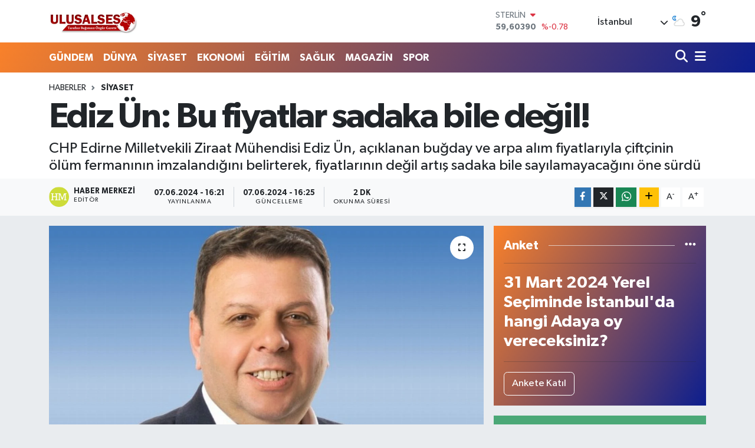

--- FILE ---
content_type: text/html; charset=UTF-8
request_url: https://www.ulusalses.com/ediz-un-bu-fiyatlar-sadaka-bile-degil
body_size: 45098
content:
<!DOCTYPE html>
<html lang="tr" data-theme="flow">
<head>
<link rel="dns-prefetch" href="//www.ulusalses.com">
<link rel="dns-prefetch" href="//ulusalsescom.teimg.com">
<link rel="dns-prefetch" href="//static.tebilisim.com">
<link rel="dns-prefetch" href="//www.googletagmanager.com">
<link rel="dns-prefetch" href="//www.facebook.com">
<link rel="dns-prefetch" href="//api.whatsapp.com">
<link rel="dns-prefetch" href="//www.w3.org">
<link rel="dns-prefetch" href="//x.com">
<link rel="dns-prefetch" href="//www.linkedin.com">
<link rel="dns-prefetch" href="//pinterest.com">
<link rel="dns-prefetch" href="//t.me">
<link rel="dns-prefetch" href="//media.api-sports.io">
<link rel="dns-prefetch" href="//tebilisim.com">
<link rel="dns-prefetch" href="//facebook.com">
<link rel="dns-prefetch" href="//www.google.com">

    <meta charset="utf-8">
<title>Ediz Ün: Bu fiyatlar sadaka bile değil! - Ulusalses - haberler, gazeteler, ekonomi, spor, siyaset,son dakika,haber sitesi,</title>
<meta name="description" content="CHP Edirne Milletvekili Ziraat Mühendisi Ediz Ün, açıklanan buğday ve arpa alım fiyatlarıyla çiftçinin ölüm fermanının imzalandığını belirterek, fiyatlarının değil artış sadaka bile sayılamayacağını öne sürdü">
<link rel="canonical" href="https://www.ulusalses.com/ediz-un-bu-fiyatlar-sadaka-bile-degil">
<meta name="viewport" content="width=device-width,initial-scale=1">
<meta name="X-UA-Compatible" content="IE=edge">
<meta name="robots" content="max-image-preview:large">
<meta name="theme-color" content="#f9812a">
<meta name="title" content="Ediz Ün: Bu fiyatlar sadaka bile değil!">
<meta name="articleSection" content="news">
<meta name="datePublished" content="2024-06-07T16:21:00+03:00">
<meta name="dateModified" content="2024-06-07T16:25:12+03:00">
<meta name="articleAuthor" content="İGF Haber Ajansı">
<meta name="author" content="İGF Haber Ajansı">
<link rel="amphtml" href="https://www.ulusalses.com/ediz-un-bu-fiyatlar-sadaka-bile-degil/amp">
<meta property="og:site_name" content="Ulusalses - haberler, gazeteler, ekonomi, spor, siyaset,son dakika,haber sitesi,">
<meta property="og:title" content="Ediz Ün: Bu fiyatlar sadaka bile değil!">
<meta property="og:description" content="CHP Edirne Milletvekili Ziraat Mühendisi Ediz Ün, açıklanan buğday ve arpa alım fiyatlarıyla çiftçinin ölüm fermanının imzalandığını belirterek, fiyatlarının değil artış sadaka bile sayılamayacağını öne sürdü">
<meta property="og:url" content="https://www.ulusalses.com/ediz-un-bu-fiyatlar-sadaka-bile-degil">
<meta property="og:image" content="https://ulusalsescom.teimg.com/crop/1280x720/ulusalses-com/uploads/2024/06/agency/igf/ediz-un-bu-fiyatlar-sadaka-bile-degil.jpg">
<meta property="og:image:width" content="1280">
<meta property="og:image:height" content="720">
<meta property="og:image:alt" content="Ediz Ün: Bu fiyatlar sadaka bile değil!">
<meta property="og:article:published_time" content="2024-06-07T16:21:00+03:00">
<meta property="og:article:modified_time" content="2024-06-07T16:25:12+03:00">
<meta property="og:type" content="article">
<meta name="twitter:card" content="summary_large_image">
<meta name="twitter:title" content="Ediz Ün: Bu fiyatlar sadaka bile değil!">
<meta name="twitter:description" content="CHP Edirne Milletvekili Ziraat Mühendisi Ediz Ün, açıklanan buğday ve arpa alım fiyatlarıyla çiftçinin ölüm fermanının imzalandığını belirterek, fiyatlarının değil artış sadaka bile sayılamayacağını öne sürdü">
<meta name="twitter:image" content="https://ulusalsescom.teimg.com/crop/1280x720/ulusalses-com/uploads/2024/06/agency/igf/ediz-un-bu-fiyatlar-sadaka-bile-degil.jpg">
<meta name="twitter:url" content="https://www.ulusalses.com/ediz-un-bu-fiyatlar-sadaka-bile-degil">
<link rel="shortcut icon" type="image/x-icon" href="https://ulusalsescom.teimg.com/ulusalses-com/uploads/2023/03/favicon.ico">
<link rel="manifest" href="https://www.ulusalses.com/manifest.json?v=6.6.4" />
<link rel="preload" href="https://static.tebilisim.com/flow/assets/css/font-awesome/fa-solid-900.woff2" as="font" type="font/woff2" crossorigin />
<link rel="preload" href="https://static.tebilisim.com/flow/assets/css/font-awesome/fa-brands-400.woff2" as="font" type="font/woff2" crossorigin />
<link rel="preload" href="https://static.tebilisim.com/flow/assets/css/weather-icons/font/weathericons-regular-webfont.woff2" as="font" type="font/woff2" crossorigin />
<link rel="preload" href="https://static.tebilisim.com/flow/vendor/te/fonts/gibson/Gibson-Bold.woff2" as="font" type="font/woff2" crossorigin />
<link rel="preload" href="https://static.tebilisim.com/flow/vendor/te/fonts/gibson/Gibson-BoldItalic.woff2" as="font" type="font/woff2" crossorigin />
<link rel="preload" href="https://static.tebilisim.com/flow/vendor/te/fonts/gibson/Gibson-Italic.woff2" as="font" type="font/woff2" crossorigin />
<link rel="preload" href="https://static.tebilisim.com/flow/vendor/te/fonts/gibson/Gibson-Light.woff2" as="font" type="font/woff2" crossorigin />
<link rel="preload" href="https://static.tebilisim.com/flow/vendor/te/fonts/gibson/Gibson-LightItalic.woff2" as="font" type="font/woff2" crossorigin />
<link rel="preload" href="https://static.tebilisim.com/flow/vendor/te/fonts/gibson/Gibson-SemiBold.woff2" as="font" type="font/woff2" crossorigin />
<link rel="preload" href="https://static.tebilisim.com/flow/vendor/te/fonts/gibson/Gibson-SemiBoldItalic.woff2" as="font" type="font/woff2" crossorigin />
<link rel="preload" href="https://static.tebilisim.com/flow/vendor/te/fonts/gibson/Gibson.woff2" as="font" type="font/woff2" crossorigin />


<link rel="preload" as="style" href="https://static.tebilisim.com/flow/vendor/te/fonts/gibson.css?v=6.6.4">
<link rel="stylesheet" href="https://static.tebilisim.com/flow/vendor/te/fonts/gibson.css?v=6.6.4">

<link rel="preload" as="image" href="https://ulusalsescom.teimg.com/crop/1280x720/ulusalses-com/uploads/2024/06/agency/igf/ediz-un-bu-fiyatlar-sadaka-bile-degil.jpg">
<style>:root {
        --te-link-color: #333;
        --te-link-hover-color: #000;
        --te-font: "Gibson";
        --te-secondary-font: "Gibson";
        --te-h1-font-size: 60px;
        --te-color: #f9812a;
        --te-hover-color: #0c1e8e;
        --mm-ocd-width: 85%!important; /*  Mobil Menü Genişliği */
        --swiper-theme-color: var(--te-color)!important;
        --header-13-color: #ffc107;
    }</style><link rel="preload" as="style" href="https://static.tebilisim.com/flow/assets/vendor/bootstrap/css/bootstrap.min.css?v=6.6.4">
<link rel="stylesheet" href="https://static.tebilisim.com/flow/assets/vendor/bootstrap/css/bootstrap.min.css?v=6.6.4">
<link rel="preload" as="style" href="https://static.tebilisim.com/flow/assets/css/app6.6.4.min.css">
<link rel="stylesheet" href="https://static.tebilisim.com/flow/assets/css/app6.6.4.min.css">



<script type="application/ld+json">{"@context":"https:\/\/schema.org","@type":"WebSite","url":"https:\/\/www.ulusalses.com","potentialAction":{"@type":"SearchAction","target":"https:\/\/www.ulusalses.com\/arama?q={query}","query-input":"required name=query"}}</script>

<script type="application/ld+json">{"@context":"https:\/\/schema.org","@type":"NewsMediaOrganization","url":"https:\/\/www.ulusalses.com","name":"Ulusalses Haber","logo":"https:\/\/ulusalsescom.teimg.com\/ulusalses-com\/uploads\/2023\/03\/ulusallogo-1.png","sameAs":["https:\/\/www.facebook.com\/aydinsesgazetesi"]}</script>

<script type="application/ld+json">{"@context":"https:\/\/schema.org","@graph":[{"@type":"SiteNavigationElement","name":"Ana Sayfa","url":"https:\/\/www.ulusalses.com","@id":"https:\/\/www.ulusalses.com"},{"@type":"SiteNavigationElement","name":"D\u0131\u015f Haberler-Diplomasi, G\u00fcvenlik","url":"https:\/\/www.ulusalses.com\/dis-haberler-diplomasi-guvenlik","@id":"https:\/\/www.ulusalses.com\/dis-haberler-diplomasi-guvenlik"},{"@type":"SiteNavigationElement","name":"D\u0131\u015f Haberler-Diplomasi, Politika","url":"https:\/\/www.ulusalses.com\/dis-haberler-diplomasi-politika","@id":"https:\/\/www.ulusalses.com\/dis-haberler-diplomasi-politika"},{"@type":"SiteNavigationElement","name":"G\u00fcvenlik","url":"https:\/\/www.ulusalses.com\/guvenlik","@id":"https:\/\/www.ulusalses.com\/guvenlik"},{"@type":"SiteNavigationElement","name":"Genel","url":"https:\/\/www.ulusalses.com\/genel","@id":"https:\/\/www.ulusalses.com\/genel"},{"@type":"SiteNavigationElement","name":"G\u00dcNDEM","url":"https:\/\/www.ulusalses.com\/gundem","@id":"https:\/\/www.ulusalses.com\/gundem"},{"@type":"SiteNavigationElement","name":"D\u00dcNYA ","url":"https:\/\/www.ulusalses.com\/dunya","@id":"https:\/\/www.ulusalses.com\/dunya"},{"@type":"SiteNavigationElement","name":"S\u0130YASET","url":"https:\/\/www.ulusalses.com\/siyaset","@id":"https:\/\/www.ulusalses.com\/siyaset"},{"@type":"SiteNavigationElement","name":"SA\u011eLIK","url":"https:\/\/www.ulusalses.com\/saglik","@id":"https:\/\/www.ulusalses.com\/saglik"},{"@type":"SiteNavigationElement","name":"E\u011e\u0130T\u0130M","url":"https:\/\/www.ulusalses.com\/egitim","@id":"https:\/\/www.ulusalses.com\/egitim"},{"@type":"SiteNavigationElement","name":"MAGAZ\u0130N","url":"https:\/\/www.ulusalses.com\/magazin","@id":"https:\/\/www.ulusalses.com\/magazin"},{"@type":"SiteNavigationElement","name":"EKONOM\u0130","url":"https:\/\/www.ulusalses.com\/ekonomi","@id":"https:\/\/www.ulusalses.com\/ekonomi"},{"@type":"SiteNavigationElement","name":"SPOR","url":"https:\/\/www.ulusalses.com\/spor","@id":"https:\/\/www.ulusalses.com\/spor"},{"@type":"SiteNavigationElement","name":"D\u0131\u015f Haberler","url":"https:\/\/www.ulusalses.com\/dis-haberler","@id":"https:\/\/www.ulusalses.com\/dis-haberler"},{"@type":"SiteNavigationElement","name":"Politika","url":"https:\/\/www.ulusalses.com\/politika","@id":"https:\/\/www.ulusalses.com\/politika"},{"@type":"SiteNavigationElement","name":"Bilim Teknoloji","url":"https:\/\/www.ulusalses.com\/bilim-teknoloji","@id":"https:\/\/www.ulusalses.com\/bilim-teknoloji"},{"@type":"SiteNavigationElement","name":"Canl\u0131 Ma\u00e7","url":"https:\/\/www.ulusalses.com\/canli-mac","@id":"https:\/\/www.ulusalses.com\/canli-mac"},{"@type":"SiteNavigationElement","name":"\u0130\u015e","url":"https:\/\/www.ulusalses.com\/is","@id":"https:\/\/www.ulusalses.com\/is"},{"@type":"SiteNavigationElement","name":"\u0130STANBUL","url":"https:\/\/www.ulusalses.com\/istanbul","@id":"https:\/\/www.ulusalses.com\/istanbul"},{"@type":"SiteNavigationElement","name":"Ya\u015fam","url":"https:\/\/www.ulusalses.com\/yasam","@id":"https:\/\/www.ulusalses.com\/yasam"},{"@type":"SiteNavigationElement","name":"Teknoloji","url":"https:\/\/www.ulusalses.com\/teknoloji","@id":"https:\/\/www.ulusalses.com\/teknoloji"},{"@type":"SiteNavigationElement","name":"Yerel","url":"https:\/\/www.ulusalses.com\/yerel","@id":"https:\/\/www.ulusalses.com\/yerel"},{"@type":"SiteNavigationElement","name":"Bursaspor","url":"https:\/\/www.ulusalses.com\/bursaspor","@id":"https:\/\/www.ulusalses.com\/bursaspor"},{"@type":"SiteNavigationElement","name":"Fenerbah\u00e7e","url":"https:\/\/www.ulusalses.com\/fenerbahce","@id":"https:\/\/www.ulusalses.com\/fenerbahce"},{"@type":"SiteNavigationElement","name":"\u0130leti\u015fim","url":"https:\/\/www.ulusalses.com\/iletisim","@id":"https:\/\/www.ulusalses.com\/iletisim"},{"@type":"SiteNavigationElement","name":"Gizlilik S\u00f6zle\u015fmesi","url":"https:\/\/www.ulusalses.com\/gizlilik-sozlesmesi","@id":"https:\/\/www.ulusalses.com\/gizlilik-sozlesmesi"},{"@type":"SiteNavigationElement","name":"Yazarlar","url":"https:\/\/www.ulusalses.com\/yazarlar","@id":"https:\/\/www.ulusalses.com\/yazarlar"},{"@type":"SiteNavigationElement","name":"Foto Galeri","url":"https:\/\/www.ulusalses.com\/foto-galeri","@id":"https:\/\/www.ulusalses.com\/foto-galeri"},{"@type":"SiteNavigationElement","name":"Video Galeri","url":"https:\/\/www.ulusalses.com\/video","@id":"https:\/\/www.ulusalses.com\/video"},{"@type":"SiteNavigationElement","name":"Biyografiler","url":"https:\/\/www.ulusalses.com\/biyografi","@id":"https:\/\/www.ulusalses.com\/biyografi"},{"@type":"SiteNavigationElement","name":"Firma Rehberi","url":"https:\/\/www.ulusalses.com\/rehber","@id":"https:\/\/www.ulusalses.com\/rehber"},{"@type":"SiteNavigationElement","name":"Seri \u0130lanlar","url":"https:\/\/www.ulusalses.com\/ilan","@id":"https:\/\/www.ulusalses.com\/ilan"},{"@type":"SiteNavigationElement","name":"Vefatlar","url":"https:\/\/www.ulusalses.com\/vefat","@id":"https:\/\/www.ulusalses.com\/vefat"},{"@type":"SiteNavigationElement","name":"R\u00f6portajlar","url":"https:\/\/www.ulusalses.com\/roportaj","@id":"https:\/\/www.ulusalses.com\/roportaj"},{"@type":"SiteNavigationElement","name":"Anketler","url":"https:\/\/www.ulusalses.com\/anketler","@id":"https:\/\/www.ulusalses.com\/anketler"},{"@type":"SiteNavigationElement","name":"Obshtina Nikopol Bug\u00fcn, Yar\u0131n ve 1 Haftal\u0131k Hava Durumu Tahmini","url":"https:\/\/www.ulusalses.com\/obshtina-nikopol-hava-durumu","@id":"https:\/\/www.ulusalses.com\/obshtina-nikopol-hava-durumu"},{"@type":"SiteNavigationElement","name":"Obshtina Nikopol Namaz Vakitleri","url":"https:\/\/www.ulusalses.com\/obshtina-nikopol-namaz-vakitleri","@id":"https:\/\/www.ulusalses.com\/obshtina-nikopol-namaz-vakitleri"},{"@type":"SiteNavigationElement","name":"Puan Durumu ve Fikst\u00fcr","url":"https:\/\/www.ulusalses.com\/futbol\/st-super-lig-puan-durumu-ve-fikstur","@id":"https:\/\/www.ulusalses.com\/futbol\/st-super-lig-puan-durumu-ve-fikstur"}]}</script>

<script type="application/ld+json">{"@context":"https:\/\/schema.org","@type":"BreadcrumbList","itemListElement":[{"@type":"ListItem","position":1,"item":{"@type":"Thing","@id":"https:\/\/www.ulusalses.com","name":"Haberler"}},{"@type":"ListItem","position":2,"item":{"@type":"Thing","@id":"https:\/\/www.ulusalses.com\/siyaset","name":"S\u0130YASET"}},{"@type":"ListItem","position":3,"item":{"@type":"Thing","@id":"https:\/\/www.ulusalses.com\/ediz-un-bu-fiyatlar-sadaka-bile-degil","name":"Ediz \u00dcn: Bu fiyatlar sadaka bile de\u011fil!"}}]}</script>
<script type="application/ld+json">{"@context":"https:\/\/schema.org","@type":"NewsArticle","headline":"Ediz \u00dcn: Bu fiyatlar sadaka bile de\u011fil!","articleSection":"S\u0130YASET","dateCreated":"2024-06-07T16:21:00+03:00","datePublished":"2024-06-07T16:21:00+03:00","dateModified":"2024-06-07T16:25:12+03:00","wordCount":373,"genre":"news","mainEntityOfPage":{"@type":"WebPage","@id":"https:\/\/www.ulusalses.com\/ediz-un-bu-fiyatlar-sadaka-bile-degil"},"articleBody":"CHP Edirne Milletvekili Ziraat M\u00fchendisi Ediz \u00dcn, a\u00e7\u0131klanan bu\u011fday ve arpa al\u0131m fiyatlar\u0131yla \u00e7ift\u00e7inin \u00f6l\u00fcm ferman\u0131n\u0131n imzaland\u0131\u011f\u0131n\u0131 belirterek, fiyatlar\u0131n\u0131n de\u011fil art\u0131\u015f sadaka bile say\u0131lamayaca\u011f\u0131n\u0131 \u00f6ne s\u00fcrd\u00fc.Erdo\u011fan DEM\u0130R \/ ED\u0130RNE (\u0130GFA) -\u00a0 CHP Edirne Milletvekili Ediz \u00dcn, bu\u011fday ve arpa al\u0131m fiyatlar\u0131n\u0131 ele\u015ftirerek, a\u00e7\u0131klanan fiyatlar\u0131 'utan\u00e7 fiyat\u0131' olarak yorumlad\u0131.\u00a0\nAK Parti'nin \u00fcretimi tamamen bitirmeye yemin etti\u011fini iddia eden Milletvekili \u00dcn, \"A\u00e7\u0131klad\u0131klar\u0131 bu\u011fday ve arpa al\u0131m fiyatlar\u0131yla bunu bir kez daha ispat ettiler. Bu fiyatlar \u00e7ift\u00e7iye \u201c\u00f6l\u201d demek. Ge\u00e7en y\u0131l fiyatlar\u0131 a\u00e7\u0131klayan AKP Genel Ba\u015fkan\u0131 bu y\u0131l ortalarda yok. Onun yerine Tar\u0131m ve Orman Bakanl\u0131\u011f\u0131 sosyal medyadan duyuruyor. Bu fiyatlar\u0131n utan\u00e7 fiyatlar\u0131 oldu\u011funu bildikleri i\u00e7in \u00e7\u0131k\u0131p kendileri a\u00e7\u0131klayam\u0131yor. TMO eliyle bu\u011fdayda yanda\u015flar\u0131na ithalat yapt\u0131r\u0131p depolar\u0131 bu\u011fdayla doldurdu. Cumhuriyet tarihinin ithalat rekorlar\u0131n\u0131 k\u0131r\u0131ld\u0131. 3,5 milyar dolar yabanc\u0131 \u00e7ift\u00e7ilere gitti. Depolar dolu oldu\u011fu i\u00e7in bu\u011fday almaktan da ka\u00e7\u0131yorlar. Randevu denilen ucube bir sistemle al\u0131mlar\u0131 geriye at\u0131yorlar. \u015eimdi de sekt\u00f6rden her bir ki\u015finin utanaca\u011f\u0131 fiyatlar\u0131 al\u0131m fiyat\u0131 olarak a\u00e7\u0131kl\u0131yorlar\" dedi.\n\"Bu\u011fdaya 9.250 fiyat vermek, 1.750 de prim vermek,\u201cbir daha ekmeyin\u201d demekle ayn\u0131 \u015feydir\" diyen \u00dcn, yapt\u0131\u011f\u0131 de\u011ferlendirmede \"Bu\u011fday ve arpada ziraat odalar\u0131n\u0131n hesaplay\u0131p a\u00e7\u0131klad\u0131\u011f\u0131 maliyetlerin alt\u0131nda bir fiyat verilmi\u015ftir. Ge\u00e7en y\u0131l ton ba\u015f\u0131na 384 dolar ekmeklik bu\u011fday al\u0131m fiyat\u0131 97 dolar azalarak bu y\u0131l 284 dolara d\u00fc\u015ft\u00fc. Arpa fiyat\u0131 ge\u00e7en y\u0131l 326 dolard\u0131 \u015fimdi 225 dolar. \u00c7ift\u00e7inin kayb\u0131 101 dolar. AKP arpa ve bu\u011fday \u00e7ift\u00e7isinin cebinden ton ba\u015f\u0131na 100 dolar \u00e7ald\u0131. Bu fiyatlar\u0131 kabul etmiyoruz. Ya\u015fad\u0131\u011f\u0131m\u0131z derin ekonomik krizin sorumlusu \u00e7ift\u00e7imiz de\u011fildir. Krizin sorumlusu kimlerse bedeli de onlar \u00f6desin. Bu fiyatlardan sonra tarlaya girmek m\u00fcmk\u00fcn de\u011fil. \u00c7ift\u00e7iye \u00e7\u0131kard\u0131klar\u0131 krizin bedelini \u00f6deterek ekonominin iyi gidece\u011fini sanmak bu i\u015fi hi\u00e7 bilmediklerinin, krizden bir ders \u00e7\u0131karmad\u0131klar\u0131n\u0131n ispat\u0131d\u0131r. \u00c7ift\u00e7iye sadaka verseler bundan fazla olurdu\" yorumunu yapt\u0131.","description":"CHP Edirne Milletvekili Ziraat M\u00fchendisi Ediz \u00dcn, a\u00e7\u0131klanan bu\u011fday ve arpa al\u0131m fiyatlar\u0131yla \u00e7ift\u00e7inin \u00f6l\u00fcm ferman\u0131n\u0131n imzaland\u0131\u011f\u0131n\u0131 belirterek, fiyatlar\u0131n\u0131n de\u011fil art\u0131\u015f sadaka bile say\u0131lamayaca\u011f\u0131n\u0131 \u00f6ne s\u00fcrd\u00fc","inLanguage":"tr-TR","keywords":[],"image":{"@type":"ImageObject","url":"https:\/\/ulusalsescom.teimg.com\/crop\/1280x720\/ulusalses-com\/uploads\/2024\/06\/agency\/igf\/ediz-un-bu-fiyatlar-sadaka-bile-degil.jpg","width":"1280","height":"720","caption":"Ediz \u00dcn: Bu fiyatlar sadaka bile de\u011fil!"},"publishingPrinciples":"https:\/\/www.ulusalses.com\/gizlilik-sozlesmesi","isFamilyFriendly":"http:\/\/schema.org\/True","isAccessibleForFree":"http:\/\/schema.org\/True","publisher":{"@type":"Organization","name":"Ulusalses Haber","image":"https:\/\/ulusalsescom.teimg.com\/ulusalses-com\/uploads\/2023\/03\/ulusallogo-1.png","logo":{"@type":"ImageObject","url":"https:\/\/ulusalsescom.teimg.com\/ulusalses-com\/uploads\/2023\/03\/ulusallogo-1.png","width":"640","height":"375"}},"author":{"@type":"Person","name":"Haber Merkezi","honorificPrefix":"","jobTitle":"","url":null}}</script>





<script async src="https://www.googletagmanager.com/gtag/js?id=G-LN5QQW233W"></script>
<script>
  window.dataLayer = window.dataLayer || [];
  function gtag(){dataLayer.push(arguments);}
  gtag('js', new Date());

  gtag('config', 'G-LN5QQW233W');
</script>






</head>




<body class="d-flex flex-column min-vh-100">

    
    

    <header class="header-1">
    <nav class="top-header navbar navbar-expand-lg navbar-light shadow-sm bg-white py-1">
        <div class="container">
                            <a class="navbar-brand me-0" href="/" title="Ulusalses - haberler, gazeteler, ekonomi, spor, siyaset,son dakika,haber sitesi,">
                <img src="https://ulusalsescom.teimg.com/ulusalses-com/uploads/2023/03/ulusallogo-1.png" alt="Ulusalses - haberler, gazeteler, ekonomi, spor, siyaset,son dakika,haber sitesi," width="150" height="40" class="light-mode img-fluid flow-logo">
<img src="https://ulusalsescom.teimg.com/ulusalses-com/uploads/2023/03/ulusallogo-1.png" alt="Ulusalses - haberler, gazeteler, ekonomi, spor, siyaset,son dakika,haber sitesi," width="150" height="40" class="dark-mode img-fluid flow-logo d-none">

            </a>
                                    <div class="header-widgets d-lg-flex justify-content-end align-items-center d-none">
                <div class="position-relative overflow-hidden" style="height: 40px;">
                    <!-- PİYASALAR -->
        <div class="newsticker mini">
        <ul class="newsticker__h4 list-unstyled text-secondary" data-header="1">
            <li class="newsticker__item col dolar">
                <div>DOLAR <span class="text-success"><i class="fa fa-caret-up ms-1"></i></span> </div>
                <div class="fw-bold mb-0 d-inline-block">43,49900</div>
                <span class="d-inline-block ms-2 text-success">%0.19</span>
            </li>
            <li class="newsticker__item col euro">
                <div>EURO <span class="text-danger"><i class="fa fa-caret-down ms-1"></i></span> </div>
                <div class="fw-bold mb-0 d-inline-block">51,62400</div><span
                    class="d-inline-block ms-2 text-danger">%-0.9</span>
            </li>
            <li class="newsticker__item col sterlin">
                <div>STERLİN <span class="text-danger"><i class="fa fa-caret-down ms-1"></i></span> </div>
                <div class="fw-bold mb-0 d-inline-block">59,60390</div><span
                    class="d-inline-block ms-2 text-danger">%-0.78</span>
            </li>
            <li class="newsticker__item col altin">
                <div>G.ALTIN <span class="text-danger"><i class="fa fa-caret-down ms-1"></i></span> </div>
                <div class="fw-bold mb-0 d-inline-block">6788,96000</div>
                <span class="d-inline-block ms-2 text-danger">%-0.15</span>
            </li>
            <li class="newsticker__item col bist">
                <div>BİST100 <span class="text-success"><i class="fa fa-caret-up ms-1"></i></span> </div>
                <div class="fw-bold mb-0 d-inline-block">13.838,00</div>
                <span class="d-inline-block ms-2 text-success">%5</span>
            </li>
            <li class="newsticker__item col btc">
                <div>BITCOIN <span class="text-danger"><i class="fa fa-caret-down ms-1"></i></span> </div>
                <div class="fw-bold mb-0 d-inline-block">83.931,23</div>
                <span class="d-inline-block ms-2 text-danger">%-0.21</span>
            </li>
        </ul>
    </div>
    

                </div>
                <div class="weather-top d-none d-lg-flex justify-content-between align-items-center ms-4 weather-widget mini">
                    <!-- HAVA DURUMU -->

<input type="hidden" name="widget_setting_weathercity" value="41.16343020,28.76644080" />

            <div class="weather mx-1">
            <div class="custom-selectbox " onclick="toggleDropdown(this)" style="width: 120px">
    <div class="d-flex justify-content-between align-items-center">
        <span style="">İstanbul</span>
        <i class="fas fa-chevron-down" style="font-size: 14px"></i>
    </div>
    <ul class="bg-white text-dark overflow-widget" style="min-height: 100px; max-height: 300px">
                        <li>
            <a href="https://www.ulusalses.com/adana-hava-durumu" title="Adana Hava Durumu" class="text-dark">
                Adana
            </a>
        </li>
                        <li>
            <a href="https://www.ulusalses.com/adiyaman-hava-durumu" title="Adıyaman Hava Durumu" class="text-dark">
                Adıyaman
            </a>
        </li>
                        <li>
            <a href="https://www.ulusalses.com/afyonkarahisar-hava-durumu" title="Afyonkarahisar Hava Durumu" class="text-dark">
                Afyonkarahisar
            </a>
        </li>
                        <li>
            <a href="https://www.ulusalses.com/agri-hava-durumu" title="Ağrı Hava Durumu" class="text-dark">
                Ağrı
            </a>
        </li>
                        <li>
            <a href="https://www.ulusalses.com/aksaray-hava-durumu" title="Aksaray Hava Durumu" class="text-dark">
                Aksaray
            </a>
        </li>
                        <li>
            <a href="https://www.ulusalses.com/amasya-hava-durumu" title="Amasya Hava Durumu" class="text-dark">
                Amasya
            </a>
        </li>
                        <li>
            <a href="https://www.ulusalses.com/ankara-hava-durumu" title="Ankara Hava Durumu" class="text-dark">
                Ankara
            </a>
        </li>
                        <li>
            <a href="https://www.ulusalses.com/antalya-hava-durumu" title="Antalya Hava Durumu" class="text-dark">
                Antalya
            </a>
        </li>
                        <li>
            <a href="https://www.ulusalses.com/ardahan-hava-durumu" title="Ardahan Hava Durumu" class="text-dark">
                Ardahan
            </a>
        </li>
                        <li>
            <a href="https://www.ulusalses.com/artvin-hava-durumu" title="Artvin Hava Durumu" class="text-dark">
                Artvin
            </a>
        </li>
                        <li>
            <a href="https://www.ulusalses.com/aydin-hava-durumu" title="Aydın Hava Durumu" class="text-dark">
                Aydın
            </a>
        </li>
                        <li>
            <a href="https://www.ulusalses.com/balikesir-hava-durumu" title="Balıkesir Hava Durumu" class="text-dark">
                Balıkesir
            </a>
        </li>
                        <li>
            <a href="https://www.ulusalses.com/bartin-hava-durumu" title="Bartın Hava Durumu" class="text-dark">
                Bartın
            </a>
        </li>
                        <li>
            <a href="https://www.ulusalses.com/batman-hava-durumu" title="Batman Hava Durumu" class="text-dark">
                Batman
            </a>
        </li>
                        <li>
            <a href="https://www.ulusalses.com/bayburt-hava-durumu" title="Bayburt Hava Durumu" class="text-dark">
                Bayburt
            </a>
        </li>
                        <li>
            <a href="https://www.ulusalses.com/bilecik-hava-durumu" title="Bilecik Hava Durumu" class="text-dark">
                Bilecik
            </a>
        </li>
                        <li>
            <a href="https://www.ulusalses.com/bingol-hava-durumu" title="Bingöl Hava Durumu" class="text-dark">
                Bingöl
            </a>
        </li>
                        <li>
            <a href="https://www.ulusalses.com/bitlis-hava-durumu" title="Bitlis Hava Durumu" class="text-dark">
                Bitlis
            </a>
        </li>
                        <li>
            <a href="https://www.ulusalses.com/bolu-hava-durumu" title="Bolu Hava Durumu" class="text-dark">
                Bolu
            </a>
        </li>
                        <li>
            <a href="https://www.ulusalses.com/burdur-hava-durumu" title="Burdur Hava Durumu" class="text-dark">
                Burdur
            </a>
        </li>
                        <li>
            <a href="https://www.ulusalses.com/bursa-hava-durumu" title="Bursa Hava Durumu" class="text-dark">
                Bursa
            </a>
        </li>
                        <li>
            <a href="https://www.ulusalses.com/canakkale-hava-durumu" title="Çanakkale Hava Durumu" class="text-dark">
                Çanakkale
            </a>
        </li>
                        <li>
            <a href="https://www.ulusalses.com/cankiri-hava-durumu" title="Çankırı Hava Durumu" class="text-dark">
                Çankırı
            </a>
        </li>
                        <li>
            <a href="https://www.ulusalses.com/corum-hava-durumu" title="Çorum Hava Durumu" class="text-dark">
                Çorum
            </a>
        </li>
                        <li>
            <a href="https://www.ulusalses.com/denizli-hava-durumu" title="Denizli Hava Durumu" class="text-dark">
                Denizli
            </a>
        </li>
                        <li>
            <a href="https://www.ulusalses.com/diyarbakir-hava-durumu" title="Diyarbakır Hava Durumu" class="text-dark">
                Diyarbakır
            </a>
        </li>
                        <li>
            <a href="https://www.ulusalses.com/duzce-hava-durumu" title="Düzce Hava Durumu" class="text-dark">
                Düzce
            </a>
        </li>
                        <li>
            <a href="https://www.ulusalses.com/edirne-hava-durumu" title="Edirne Hava Durumu" class="text-dark">
                Edirne
            </a>
        </li>
                        <li>
            <a href="https://www.ulusalses.com/elazig-hava-durumu" title="Elazığ Hava Durumu" class="text-dark">
                Elazığ
            </a>
        </li>
                        <li>
            <a href="https://www.ulusalses.com/erzincan-hava-durumu" title="Erzincan Hava Durumu" class="text-dark">
                Erzincan
            </a>
        </li>
                        <li>
            <a href="https://www.ulusalses.com/erzurum-hava-durumu" title="Erzurum Hava Durumu" class="text-dark">
                Erzurum
            </a>
        </li>
                        <li>
            <a href="https://www.ulusalses.com/eskisehir-hava-durumu" title="Eskişehir Hava Durumu" class="text-dark">
                Eskişehir
            </a>
        </li>
                        <li>
            <a href="https://www.ulusalses.com/gaziantep-hava-durumu" title="Gaziantep Hava Durumu" class="text-dark">
                Gaziantep
            </a>
        </li>
                        <li>
            <a href="https://www.ulusalses.com/giresun-hava-durumu" title="Giresun Hava Durumu" class="text-dark">
                Giresun
            </a>
        </li>
                        <li>
            <a href="https://www.ulusalses.com/gumushane-hava-durumu" title="Gümüşhane Hava Durumu" class="text-dark">
                Gümüşhane
            </a>
        </li>
                        <li>
            <a href="https://www.ulusalses.com/hakkari-hava-durumu" title="Hakkâri Hava Durumu" class="text-dark">
                Hakkâri
            </a>
        </li>
                        <li>
            <a href="https://www.ulusalses.com/hatay-hava-durumu" title="Hatay Hava Durumu" class="text-dark">
                Hatay
            </a>
        </li>
                        <li>
            <a href="https://www.ulusalses.com/igdir-hava-durumu" title="Iğdır Hava Durumu" class="text-dark">
                Iğdır
            </a>
        </li>
                        <li>
            <a href="https://www.ulusalses.com/isparta-hava-durumu" title="Isparta Hava Durumu" class="text-dark">
                Isparta
            </a>
        </li>
                        <li>
            <a href="https://www.ulusalses.com/istanbul-hava-durumu" title="İstanbul Hava Durumu" class="text-dark">
                İstanbul
            </a>
        </li>
                        <li>
            <a href="https://www.ulusalses.com/izmir-hava-durumu" title="İzmir Hava Durumu" class="text-dark">
                İzmir
            </a>
        </li>
                        <li>
            <a href="https://www.ulusalses.com/kahramanmaras-hava-durumu" title="Kahramanmaraş Hava Durumu" class="text-dark">
                Kahramanmaraş
            </a>
        </li>
                        <li>
            <a href="https://www.ulusalses.com/karabuk-hava-durumu" title="Karabük Hava Durumu" class="text-dark">
                Karabük
            </a>
        </li>
                        <li>
            <a href="https://www.ulusalses.com/karaman-hava-durumu" title="Karaman Hava Durumu" class="text-dark">
                Karaman
            </a>
        </li>
                        <li>
            <a href="https://www.ulusalses.com/kars-hava-durumu" title="Kars Hava Durumu" class="text-dark">
                Kars
            </a>
        </li>
                        <li>
            <a href="https://www.ulusalses.com/kastamonu-hava-durumu" title="Kastamonu Hava Durumu" class="text-dark">
                Kastamonu
            </a>
        </li>
                        <li>
            <a href="https://www.ulusalses.com/kayseri-hava-durumu" title="Kayseri Hava Durumu" class="text-dark">
                Kayseri
            </a>
        </li>
                        <li>
            <a href="https://www.ulusalses.com/kilis-hava-durumu" title="Kilis Hava Durumu" class="text-dark">
                Kilis
            </a>
        </li>
                        <li>
            <a href="https://www.ulusalses.com/kirikkale-hava-durumu" title="Kırıkkale Hava Durumu" class="text-dark">
                Kırıkkale
            </a>
        </li>
                        <li>
            <a href="https://www.ulusalses.com/kirklareli-hava-durumu" title="Kırklareli Hava Durumu" class="text-dark">
                Kırklareli
            </a>
        </li>
                        <li>
            <a href="https://www.ulusalses.com/kirsehir-hava-durumu" title="Kırşehir Hava Durumu" class="text-dark">
                Kırşehir
            </a>
        </li>
                        <li>
            <a href="https://www.ulusalses.com/kocaeli-hava-durumu" title="Kocaeli Hava Durumu" class="text-dark">
                Kocaeli
            </a>
        </li>
                        <li>
            <a href="https://www.ulusalses.com/konya-hava-durumu" title="Konya Hava Durumu" class="text-dark">
                Konya
            </a>
        </li>
                        <li>
            <a href="https://www.ulusalses.com/kutahya-hava-durumu" title="Kütahya Hava Durumu" class="text-dark">
                Kütahya
            </a>
        </li>
                        <li>
            <a href="https://www.ulusalses.com/malatya-hava-durumu" title="Malatya Hava Durumu" class="text-dark">
                Malatya
            </a>
        </li>
                        <li>
            <a href="https://www.ulusalses.com/manisa-hava-durumu" title="Manisa Hava Durumu" class="text-dark">
                Manisa
            </a>
        </li>
                        <li>
            <a href="https://www.ulusalses.com/mardin-hava-durumu" title="Mardin Hava Durumu" class="text-dark">
                Mardin
            </a>
        </li>
                        <li>
            <a href="https://www.ulusalses.com/mersin-hava-durumu" title="Mersin Hava Durumu" class="text-dark">
                Mersin
            </a>
        </li>
                        <li>
            <a href="https://www.ulusalses.com/mugla-hava-durumu" title="Muğla Hava Durumu" class="text-dark">
                Muğla
            </a>
        </li>
                        <li>
            <a href="https://www.ulusalses.com/mus-hava-durumu" title="Muş Hava Durumu" class="text-dark">
                Muş
            </a>
        </li>
                        <li>
            <a href="https://www.ulusalses.com/nevsehir-hava-durumu" title="Nevşehir Hava Durumu" class="text-dark">
                Nevşehir
            </a>
        </li>
                        <li>
            <a href="https://www.ulusalses.com/nigde-hava-durumu" title="Niğde Hava Durumu" class="text-dark">
                Niğde
            </a>
        </li>
                        <li>
            <a href="https://www.ulusalses.com/ordu-hava-durumu" title="Ordu Hava Durumu" class="text-dark">
                Ordu
            </a>
        </li>
                        <li>
            <a href="https://www.ulusalses.com/osmaniye-hava-durumu" title="Osmaniye Hava Durumu" class="text-dark">
                Osmaniye
            </a>
        </li>
                        <li>
            <a href="https://www.ulusalses.com/rize-hava-durumu" title="Rize Hava Durumu" class="text-dark">
                Rize
            </a>
        </li>
                        <li>
            <a href="https://www.ulusalses.com/sakarya-hava-durumu" title="Sakarya Hava Durumu" class="text-dark">
                Sakarya
            </a>
        </li>
                        <li>
            <a href="https://www.ulusalses.com/samsun-hava-durumu" title="Samsun Hava Durumu" class="text-dark">
                Samsun
            </a>
        </li>
                        <li>
            <a href="https://www.ulusalses.com/sanliurfa-hava-durumu" title="Şanlıurfa Hava Durumu" class="text-dark">
                Şanlıurfa
            </a>
        </li>
                        <li>
            <a href="https://www.ulusalses.com/siirt-hava-durumu" title="Siirt Hava Durumu" class="text-dark">
                Siirt
            </a>
        </li>
                        <li>
            <a href="https://www.ulusalses.com/sinop-hava-durumu" title="Sinop Hava Durumu" class="text-dark">
                Sinop
            </a>
        </li>
                        <li>
            <a href="https://www.ulusalses.com/sivas-hava-durumu" title="Sivas Hava Durumu" class="text-dark">
                Sivas
            </a>
        </li>
                        <li>
            <a href="https://www.ulusalses.com/sirnak-hava-durumu" title="Şırnak Hava Durumu" class="text-dark">
                Şırnak
            </a>
        </li>
                        <li>
            <a href="https://www.ulusalses.com/tekirdag-hava-durumu" title="Tekirdağ Hava Durumu" class="text-dark">
                Tekirdağ
            </a>
        </li>
                        <li>
            <a href="https://www.ulusalses.com/tokat-hava-durumu" title="Tokat Hava Durumu" class="text-dark">
                Tokat
            </a>
        </li>
                        <li>
            <a href="https://www.ulusalses.com/trabzon-hava-durumu" title="Trabzon Hava Durumu" class="text-dark">
                Trabzon
            </a>
        </li>
                        <li>
            <a href="https://www.ulusalses.com/tunceli-hava-durumu" title="Tunceli Hava Durumu" class="text-dark">
                Tunceli
            </a>
        </li>
                        <li>
            <a href="https://www.ulusalses.com/usak-hava-durumu" title="Uşak Hava Durumu" class="text-dark">
                Uşak
            </a>
        </li>
                        <li>
            <a href="https://www.ulusalses.com/van-hava-durumu" title="Van Hava Durumu" class="text-dark">
                Van
            </a>
        </li>
                        <li>
            <a href="https://www.ulusalses.com/yalova-hava-durumu" title="Yalova Hava Durumu" class="text-dark">
                Yalova
            </a>
        </li>
                        <li>
            <a href="https://www.ulusalses.com/yozgat-hava-durumu" title="Yozgat Hava Durumu" class="text-dark">
                Yozgat
            </a>
        </li>
                        <li>
            <a href="https://www.ulusalses.com/zonguldak-hava-durumu" title="Zonguldak Hava Durumu" class="text-dark">
                Zonguldak
            </a>
        </li>
            </ul>
</div>

        </div>
        <div>
            <img src="//cdn.weatherapi.com/weather/64x64/night/116.png" class="condition" width="26" height="26" alt="9" />
        </div>
        <div class="weather-degree h3 mb-0 lead ms-2" data-header="1">
            <span class="degree">9</span><sup>°</sup>
        </div>
    
<div data-location='{"city":"TUXX0014"}' class="d-none"></div>


                </div>
            </div>
                        <ul class="nav d-lg-none px-2">
                
                <li class="nav-item"><a href="/arama" class="me-2" title="Ara"><i class="fa fa-search fa-lg"></i></a></li>
                <li class="nav-item"><a href="#menu" title="Ana Menü"><i class="fa fa-bars fa-lg"></i></a></li>
            </ul>
        </div>
    </nav>
    <div class="main-menu navbar navbar-expand-lg d-none d-lg-block bg-gradient-te py-1">
        <div class="container">
            <ul  class="nav fw-semibold">
        <li class="nav-item   ">
        <a href="/gundem" class="nav-link text-white" target="_self" title="GÜNDEM">GÜNDEM</a>
        
    </li>
        <li class="nav-item   ">
        <a href="/dunya" class="nav-link text-white" target="_self" title="DÜNYA ">DÜNYA </a>
        
    </li>
        <li class="nav-item   ">
        <a href="/siyaset" class="nav-link text-white" target="_self" title="SİYASET">SİYASET</a>
        
    </li>
        <li class="nav-item   ">
        <a href="/ekonomi" class="nav-link text-white" target="_self" title="EKONOMİ">EKONOMİ</a>
        
    </li>
        <li class="nav-item   ">
        <a href="/egitim" class="nav-link text-white" target="_self" title="EĞİTİM">EĞİTİM</a>
        
    </li>
        <li class="nav-item   ">
        <a href="/saglik" class="nav-link text-white" target="_self" title="SAĞLIK">SAĞLIK</a>
        
    </li>
        <li class="nav-item   ">
        <a href="/magazin" class="nav-link text-white" target="_self" title="MAGAZİN">MAGAZİN</a>
        
    </li>
        <li class="nav-item   ">
        <a href="/spor" class="nav-link text-white" target="_self" title="SPOR">SPOR</a>
        
    </li>
    </ul>

            <ul class="navigation-menu nav d-flex align-items-center">

                <li class="nav-item">
                    <a href="/arama" class="nav-link pe-1 text-white" title="Ara">
                        <i class="fa fa-search fa-lg"></i>
                    </a>
                </li>

                

                <li class="nav-item dropdown position-static">
                    <a class="nav-link pe-0 text-white" data-bs-toggle="dropdown" href="#" aria-haspopup="true" aria-expanded="false" title="Ana Menü">
                        <i class="fa fa-bars fa-lg"></i>
                    </a>
                    <div class="mega-menu dropdown-menu dropdown-menu-end text-capitalize shadow-lg border-0 rounded-0">

    <div class="row g-3 small p-3">

                <div class="col">
            <div class="extra-sections bg-light p-3 border">
                <a href="https://www.ulusalses.com/istanbul-nobetci-eczaneler" title="Nöbetçi Eczaneler" class="d-block border-bottom pb-2 mb-2" target="_self"><i class="fa-solid fa-capsules me-2"></i>Nöbetçi Eczaneler</a>
<a href="https://www.ulusalses.com/istanbul-hava-durumu" title="Hava Durumu" class="d-block border-bottom pb-2 mb-2" target="_self"><i class="fa-solid fa-cloud-sun me-2"></i>Hava Durumu</a>
<a href="https://www.ulusalses.com/istanbul-namaz-vakitleri" title="Namaz Vakitleri" class="d-block border-bottom pb-2 mb-2" target="_self"><i class="fa-solid fa-mosque me-2"></i>Namaz Vakitleri</a>
<a href="https://www.ulusalses.com/istanbul-trafik-durumu" title="Trafik Durumu" class="d-block border-bottom pb-2 mb-2" target="_self"><i class="fa-solid fa-car me-2"></i>Trafik Durumu</a>
<a href="https://www.ulusalses.com/futbol/super-lig-puan-durumu-ve-fikstur" title="Süper Lig Puan Durumu ve Fikstür" class="d-block border-bottom pb-2 mb-2" target="_self"><i class="fa-solid fa-chart-bar me-2"></i>Süper Lig Puan Durumu ve Fikstür</a>
<a href="https://www.ulusalses.com/tum-mansetler" title="Tüm Manşetler" class="d-block border-bottom pb-2 mb-2" target="_self"><i class="fa-solid fa-newspaper me-2"></i>Tüm Manşetler</a>
<a href="https://www.ulusalses.com/sondakika-haberleri" title="Son Dakika Haberleri" class="d-block border-bottom pb-2 mb-2" target="_self"><i class="fa-solid fa-bell me-2"></i>Son Dakika Haberleri</a>

            </div>
        </div>
        
        <div class="col">
        <a href="/magazin" class="d-block border-bottom  pb-2 mb-2" target="_self" title="MAGAZİN">MAGAZİN</a>
            <a href="/spor" class="d-block border-bottom  pb-2 mb-2" target="_self" title="SPOR">SPOR</a>
            <a href="/genel-saglik" class="d-block border-bottom  pb-2 mb-2" target="_self" title="Genel-Sağlık">Genel-Sağlık</a>
            <a href="/guvenlik-politika" class="d-block border-bottom  pb-2 mb-2" target="_self" title="Güvenlik-Politika">Güvenlik-Politika</a>
            <a href="/saglik-saglik" class="d-block border-bottom  pb-2 mb-2" target="_self" title="Sağlık-Sağlık">Sağlık-Sağlık</a>
            <a href="/genel-ekonomi" class="d-block border-bottom  pb-2 mb-2" target="_self" title="Genel-Ekonomi">Genel-Ekonomi</a>
            <a href="/politika-dis-haberler" class="d-block  pb-2 mb-2" target="_self" title="Politika-Dış Haberler">Politika-Dış Haberler</a>
        </div><div class="col">
            <a href="/english-news-economy-finance-life-health" class="d-block border-bottom  pb-2 mb-2" target="_self" title="English News-Economy, Finance, Life, Health">English News-Economy, Finance, Life, Health</a>
            <a href="/ekonomi-enerji-cevre-ekonomi-finans" class="d-block border-bottom  pb-2 mb-2" target="_self" title="Ekonomi-Enerji, Çevre, Ekonomi, Finans">Ekonomi-Enerji, Çevre, Ekonomi, Finans</a>
            <a href="/guvenlik-dis-haberler" class="d-block border-bottom  pb-2 mb-2" target="_self" title="Güvenlik-Dış Haberler">Güvenlik-Dış Haberler</a>
            <a href="/genel-spor" class="d-block border-bottom  pb-2 mb-2" target="_self" title="Genel-Spor">Genel-Spor</a>
            <a href="/dis-haberler-diplomasi-politika-guvenlik-ekonom" class="d-block border-bottom  pb-2 mb-2" target="_self" title="Dış Haberler-Diplomasi, Politika, Güvenlik, Ekonom">Dış Haberler-Diplomasi, Politika, Güvenlik, Ekonom</a>
            <a href="/guvenlik-egitim" class="d-block border-bottom  pb-2 mb-2" target="_self" title="Güvenlik-Eğitim">Güvenlik-Eğitim</a>
            <a href="/ekonomi-enerji-cevre-ekonomi" class="d-block  pb-2 mb-2" target="_self" title="Ekonomi-Enerji, Çevre, Ekonomi">Ekonomi-Enerji, Çevre, Ekonomi</a>
        </div><div class="col">
            <a href="/genel-cevre" class="d-block border-bottom  pb-2 mb-2" target="_self" title="Genel-Çevre">Genel-Çevre</a>
            <a href="/genel-egitim" class="d-block border-bottom  pb-2 mb-2" target="_self" title="Genel-Eğitim">Genel-Eğitim</a>
            <a href="/kultur-sanat" class="d-block border-bottom  pb-2 mb-2" target="_self" title="Kültür Sanat">Kültür Sanat</a>
            <a href="/english-news-crime-security-politics" class="d-block border-bottom  pb-2 mb-2" target="_self" title="English News-Crime, Security, Politics">English News-Crime, Security, Politics</a>
            <a href="/english-news-labor-rights-health-education-pol" class="d-block border-bottom  pb-2 mb-2" target="_self" title="English News-Labor, Rights, Health, Education, Pol">English News-Labor, Rights, Health, Education, Pol</a>
            <a href="/genel-politika" class="d-block border-bottom  pb-2 mb-2" target="_self" title="Genel-Politika">Genel-Politika</a>
            <a href="/english-news-economy" class="d-block  pb-2 mb-2" target="_self" title="English News-Economy">English News-Economy</a>
        </div><div class="col">
            <a href="/bolge" class="d-block border-bottom  pb-2 mb-2" target="_self" title="Bölge">Bölge</a>
            <a href="/spor-aynur-tattersall" class="d-block border-bottom  pb-2 mb-2" target="_self" title="Spor-Aynur Tattersall">Spor-Aynur Tattersall</a>
            <a href="/english-news-life" class="d-block border-bottom  pb-2 mb-2" target="_self" title="English News-Life">English News-Life</a>
            <a href="/english-news-international-news-juridical-econom" class="d-block border-bottom  pb-2 mb-2" target="_self" title="English News-International News, Juridical, Econom">English News-International News, Juridical, Econom</a>
            <a href="/english-news-energy-economy-int" class="d-block border-bottom  pb-2 mb-2" target="_self" title="English News-Energy, Economy, ıNT">English News-Energy, Economy, ıNT</a>
            <a href="/english-news-security" class="d-block border-bottom  pb-2 mb-2" target="_self" title="English News-Security">English News-Security</a>
            <a href="/english-news-politics" class="d-block  pb-2 mb-2" target="_self" title="English News-Politics">English News-Politics</a>
        </div><div class="col">
            <a href="/english-news" class="d-block border-bottom  pb-2 mb-2" target="_self" title="English News">English News</a>
            <a href="/ekonomi-finans" class="d-block border-bottom  pb-2 mb-2" target="_self" title="Ekonomi-Finans">Ekonomi-Finans</a>
            <a href="/english-news-economy-finance" class="d-block border-bottom  pb-2 mb-2" target="_self" title="English News-Economy, Finance">English News-Economy, Finance</a>
            <a href="/politika" class="d-block border-bottom  pb-2 mb-2" target="_self" title="Politika">Politika</a>
            <a href="/dis-haberler" class="d-block border-bottom  pb-2 mb-2" target="_self" title="Dış Haberler">Dış Haberler</a>
            <a href="/guvenlik" class="d-block border-bottom  pb-2 mb-2" target="_self" title="Güvenlik">Güvenlik</a>
            <a href="/genel" class="d-block  pb-2 mb-2" target="_self" title="Genel">Genel</a>
        </div><div class="col">
            <a href="/kultur-sanat-politics" class="d-block border-bottom  pb-2 mb-2" target="_self" title="Kültür Sanat-Politics">Kültür Sanat-Politics</a>
            <a href="/gundem-human-rights-juridical-foreign-policy" class="d-block border-bottom  pb-2 mb-2" target="_self" title="Gündem-Human Rights, Juridical, Foreign Policy">Gündem-Human Rights, Juridical, Foreign Policy</a>
            <a href="/guvenlik-human-rights" class="d-block border-bottom  pb-2 mb-2" target="_self" title="Güvenlik-Human Rights">Güvenlik-Human Rights</a>
            <a href="/politika-energy-foreign-politics" class="d-block border-bottom  pb-2 mb-2" target="_self" title="Politika-Energy, Foreign Politics">Politika-Energy, Foreign Politics</a>
            <a href="/guvenlik-juridical" class="d-block border-bottom  pb-2 mb-2" target="_self" title="Güvenlik-Juridical">Güvenlik-Juridical</a>
            <a href="/guvenlik-politics-security-juridical" class="d-block border-bottom  pb-2 mb-2" target="_self" title="Güvenlik-Politics, Security, Juridical">Güvenlik-Politics, Security, Juridical</a>
            <a href="/guvenlik-politics-foreign-politics-security" class="d-block  pb-2 mb-2" target="_self" title="Güvenlik-Politics, Foreign Politics, Security">Güvenlik-Politics, Foreign Politics, Security</a>
        </div><div class="col">
            <a href="/politika-life" class="d-block border-bottom  pb-2 mb-2" target="_self" title="Politika-Life">Politika-Life</a>
            <a href="/kultur-sanat-tourism-economy" class="d-block border-bottom  pb-2 mb-2" target="_self" title="Kültür Sanat-Tourism, Economy">Kültür Sanat-Tourism, Economy</a>
            <a href="/ekonomi-tourism-environment" class="d-block border-bottom  pb-2 mb-2" target="_self" title="Ekonomi-Tourism, Environment">Ekonomi-Tourism, Environment</a>
            <a href="/ekonomi-energy" class="d-block border-bottom  pb-2 mb-2" target="_self" title="Ekonomi-Energy">Ekonomi-Energy</a>
            <a href="/politika-guvenlik-insan-haklari" class="d-block border-bottom  pb-2 mb-2" target="_self" title="Politika-Güvenlik, İnsan Hakları">Politika-Güvenlik, İnsan Hakları</a>
            <a href="/genel-human-rights-religion" class="d-block border-bottom  pb-2 mb-2" target="_self" title="Genel-Human Rights, Religion">Genel-Human Rights, Religion</a>
            <a href="/politika-foreign-politics-religion" class="d-block  pb-2 mb-2" target="_self" title="Politika-Foreign Politics, Religion">Politika-Foreign Politics, Religion</a>
        </div><div class="col">
            <a href="/kultur-sanat-human-rights-religion" class="d-block border-bottom  pb-2 mb-2" target="_self" title="Kültür Sanat-Human Rights, Religion">Kültür Sanat-Human Rights, Religion</a>
            <a href="/gundem-politics" class="d-block border-bottom  pb-2 mb-2" target="_self" title="Gündem-Politics">Gündem-Politics</a>
            <a href="/saglik-genel" class="d-block border-bottom  pb-2 mb-2" target="_self" title="Sağlık-Genel">Sağlık-Genel</a>
            <a href="/politika-foreign-politics-human-rights-security" class="d-block border-bottom  pb-2 mb-2" target="_self" title="Politika-Foreign Politics, Human Rights, Security">Politika-Foreign Politics, Human Rights, Security</a>
            <a href="/genel-human-rights" class="d-block border-bottom  pb-2 mb-2" target="_self" title="Genel-Human Rights">Genel-Human Rights</a>
            <a href="/gundem-juridical-human-rights" class="d-block border-bottom  pb-2 mb-2" target="_self" title="Gündem-Juridical, Human Rights">Gündem-Juridical, Human Rights</a>
            <a href="/magazin-life" class="d-block  pb-2 mb-2" target="_self" title="Magazin-Life">Magazin-Life</a>
        </div><div class="col">
            <a href="/guvenlik-human-rights-religion" class="d-block border-bottom  pb-2 mb-2" target="_self" title="Güvenlik-Human Rights, Religion">Güvenlik-Human Rights, Religion</a>
            <a href="/genel-human-rights-economy-tourism" class="d-block border-bottom  pb-2 mb-2" target="_self" title="Genel-Human Rights, Economy, Tourism">Genel-Human Rights, Economy, Tourism</a>
            <a href="/kultur-sanat-life" class="d-block border-bottom  pb-2 mb-2" target="_self" title="Kültür Sanat-Life">Kültür Sanat-Life</a>
            <a href="/ekonomi-ihracat" class="d-block border-bottom  pb-2 mb-2" target="_self" title="Ekonomi-İhracat">Ekonomi-İhracat</a>
            <a href="/genel-dis-haber" class="d-block border-bottom  pb-2 mb-2" target="_self" title="Genel-Dış Haber">Genel-Dış Haber</a>
            <a href="/saglik-security-human-rights" class="d-block border-bottom  pb-2 mb-2" target="_self" title="Sağlık-Security, Human Rights">Sağlık-Security, Human Rights</a>
            <a href="/ekonomi-avrupa-birligi" class="d-block  pb-2 mb-2" target="_self" title="Ekonomi-Avrupa Birliği">Ekonomi-Avrupa Birliği</a>
        </div><div class="col">
            <a href="/ekonomi-genel" class="d-block border-bottom  pb-2 mb-2" target="_self" title="Ekonomi-Genel">Ekonomi-Genel</a>
            <a href="/guvenlik-dis-haber" class="d-block border-bottom  pb-2 mb-2" target="_self" title="Güvenlik-Dış Haber">Güvenlik-Dış Haber</a>
            <a href="/ekonomi-human-rights" class="d-block border-bottom  pb-2 mb-2" target="_self" title="Ekonomi-Human Rights">Ekonomi-Human Rights</a>
            <a href="/ekonomi-ekonomi" class="d-block border-bottom  pb-2 mb-2" target="_self" title="Ekonomi-Ekonomi">Ekonomi-Ekonomi</a>
            <a href="/guvenlik-foreign-politics" class="d-block border-bottom  pb-2 mb-2" target="_self" title="Güvenlik-Foreign Politics">Güvenlik-Foreign Politics</a>
            <a href="/politika-religion-real-estate" class="d-block border-bottom  pb-2 mb-2" target="_self" title="Politika-Religion, Real Estate">Politika-Religion, Real Estate</a>
            <a href="/guvenlik-tourism" class="d-block  pb-2 mb-2" target="_self" title="Güvenlik-Tourism">Güvenlik-Tourism</a>
        </div><div class="col">
            <a href="/dis-haberler-guvenlik" class="d-block border-bottom  pb-2 mb-2" target="_self" title="Dış Haberler-Güvenlik">Dış Haberler-Güvenlik</a>
            <a href="/guvenlik-juridical-crime-human-rights" class="d-block border-bottom  pb-2 mb-2" target="_self" title="Güvenlik-Juridical, Crime. Human Rights">Güvenlik-Juridical, Crime. Human Rights</a>
            <a href="/ekonomi-juridical-crime" class="d-block border-bottom  pb-2 mb-2" target="_self" title="Ekonomi-Juridical, Crime">Ekonomi-Juridical, Crime</a>
            <a href="/ekonomi-mobil-iletisim" class="d-block border-bottom  pb-2 mb-2" target="_self" title="Ekonomi-Mobil İletişim">Ekonomi-Mobil İletişim</a>
            <a href="/gundem-health-human-rights" class="d-block border-bottom  pb-2 mb-2" target="_self" title="Gündem-Health, Human Rights">Gündem-Health, Human Rights</a>
            <a href="/gundem-foreign-politics-human-rights" class="d-block border-bottom  pb-2 mb-2" target="_self" title="Gündem-Foreign Politics, Human Rights">Gündem-Foreign Politics, Human Rights</a>
            <a href="/ekonomi-politika-finans" class="d-block  pb-2 mb-2" target="_self" title="Ekonomi-Politika, Finans">Ekonomi-Politika, Finans</a>
        </div><div class="col">
            <a href="/ekonomi-enerji-cevre" class="d-block border-bottom  pb-2 mb-2" target="_self" title="Ekonomi-Enerji, Çevre">Ekonomi-Enerji, Çevre</a>
            <a href="/egitim-religion" class="d-block border-bottom  pb-2 mb-2" target="_self" title="Eğitim-Religion">Eğitim-Religion</a>
            <a href="/guvenlik-genel" class="d-block border-bottom  pb-2 mb-2" target="_self" title="Güvenlik-Genel">Güvenlik-Genel</a>
            <a href="/politika-human-rights-religion" class="d-block border-bottom  pb-2 mb-2" target="_self" title="Politika-Human Rights, Religion">Politika-Human Rights, Religion</a>
            <a href="/gundem-environment" class="d-block border-bottom  pb-2 mb-2" target="_self" title="Gündem-Environment">Gündem-Environment</a>
            <a href="/egitim-foreign-politics-economy" class="d-block border-bottom  pb-2 mb-2" target="_self" title="Eğitim-Foreign Politics, Economy">Eğitim-Foreign Politics, Economy</a>
            <a href="/magazin-environment" class="d-block  pb-2 mb-2" target="_self" title="Magazin-Environment">Magazin-Environment</a>
        </div><div class="col">
            <a href="/dis-haberler-ekonomi-politika" class="d-block border-bottom  pb-2 mb-2" target="_self" title="Dış Haberler-Ekonomi, Politika">Dış Haberler-Ekonomi, Politika</a>
            <a href="/ekonomi-politics-economy" class="d-block border-bottom  pb-2 mb-2" target="_self" title="Ekonomi-Politics, Economy">Ekonomi-Politics, Economy</a>
            <a href="/kultur-sanat-kultur-sanat" class="d-block border-bottom  pb-2 mb-2" target="_self" title="Kültür Sanat-Kültür Sanat">Kültür Sanat-Kültür Sanat</a>
            <a href="/guvenlik-human-rights-juridical-crime-health" class="d-block border-bottom  pb-2 mb-2" target="_self" title="Güvenlik-Human Rights, Juridical, Crime, Health">Güvenlik-Human Rights, Juridical, Crime, Health</a>
            <a href="/dis-haberler-politics-economy" class="d-block border-bottom  pb-2 mb-2" target="_self" title="Dış Haberler-Politics, Economy">Dış Haberler-Politics, Economy</a>
            <a href="/politika-human-rights-health-security" class="d-block border-bottom  pb-2 mb-2" target="_self" title="Politika-Human Rights, Health, Security">Politika-Human Rights, Health, Security</a>
            <a href="/politika-juridical-crime-security" class="d-block  pb-2 mb-2" target="_self" title="Politika-Juridical, Crime, Security">Politika-Juridical, Crime, Security</a>
        </div><div class="col">
            <a href="/politika-human-rights-security-crime" class="d-block border-bottom  pb-2 mb-2" target="_self" title="Politika-Human Rights, Security, Crime">Politika-Human Rights, Security, Crime</a>
            <a href="/ekonomi-tarim-ekonomi" class="d-block border-bottom  pb-2 mb-2" target="_self" title="Ekonomi-Tarım - Ekonomi">Ekonomi-Tarım - Ekonomi</a>
            <a href="/ekonomi-real-estate" class="d-block border-bottom  pb-2 mb-2" target="_self" title="Ekonomi-Real Estate">Ekonomi-Real Estate</a>
            <a href="/genel-guvenlik-saglik" class="d-block border-bottom  pb-2 mb-2" target="_self" title="Genel-Güvenlik, Sağlık">Genel-Güvenlik, Sağlık</a>
            <a href="/genel-juridical-crime-human-rights" class="d-block border-bottom  pb-2 mb-2" target="_self" title="Genel-Juridical, Crime, Human Rights">Genel-Juridical, Crime, Human Rights</a>
            <a href="/genel-religion" class="d-block border-bottom  pb-2 mb-2" target="_self" title="Genel-Religion">Genel-Religion</a>
            <a href="/politika-politics-life" class="d-block  pb-2 mb-2" target="_self" title="Politika-Politics, Life">Politika-Politics, Life</a>
        </div><div class="col">
            <a href="/guvenlik-environment-human-rights-economy" class="d-block border-bottom  pb-2 mb-2" target="_self" title="Güvenlik-Environment, Human Rights, Economy">Güvenlik-Environment, Human Rights, Economy</a>
            <a href="/guvenlik-health" class="d-block border-bottom  pb-2 mb-2" target="_self" title="Güvenlik-Health">Güvenlik-Health</a>
            <a href="/dis-haberler-energy-foreign-politics" class="d-block border-bottom  pb-2 mb-2" target="_self" title="Dış Haberler-Energy, Foreign Politics">Dış Haberler-Energy, Foreign Politics</a>
            <a href="/dis-haberler-nukleer" class="d-block border-bottom  pb-2 mb-2" target="_self" title="Dış Haberler-Nükleer">Dış Haberler-Nükleer</a>
            <a href="/dis-haberler-enerji" class="d-block border-bottom  pb-2 mb-2" target="_self" title="Dış Haberler-Enerji">Dış Haberler-Enerji</a>
            <a href="/gundem-environment-human-rights" class="d-block border-bottom  pb-2 mb-2" target="_self" title="Gündem-Environment, Human Rights">Gündem-Environment, Human Rights</a>
            <a href="/guvenlik-juridical-human-rights" class="d-block  pb-2 mb-2" target="_self" title="Güvenlik-Juridical, Human Rights">Güvenlik-Juridical, Human Rights</a>
        </div><div class="col">
            <a href="/dis-haberler-juridical-crime-human-rights" class="d-block border-bottom  pb-2 mb-2" target="_self" title="Dış Haberler-Juridical, Crime, Human Rights">Dış Haberler-Juridical, Crime, Human Rights</a>
            <a href="/dis-haberler-politics-human-rights-security" class="d-block border-bottom  pb-2 mb-2" target="_self" title="Dış Haberler-Politics, Human Rights, Security">Dış Haberler-Politics, Human Rights, Security</a>
            <a href="/dis-haberler-juridical-security" class="d-block border-bottom  pb-2 mb-2" target="_self" title="Dış Haberler-Juridical, Security">Dış Haberler-Juridical, Security</a>
            <a href="/dis-haberler-economy" class="d-block border-bottom  pb-2 mb-2" target="_self" title="Dış Haberler-Economy">Dış Haberler-Economy</a>
            <a href="/dis-haberler-life" class="d-block border-bottom  pb-2 mb-2" target="_self" title="Dış Haberler-Life">Dış Haberler-Life</a>
            <a href="/magazin-religion" class="d-block border-bottom  pb-2 mb-2" target="_self" title="Magazin-Religion">Magazin-Religion</a>
            <a href="/gundem-juridical-economy" class="d-block  pb-2 mb-2" target="_self" title="Gündem-Juridical, Economy">Gündem-Juridical, Economy</a>
        </div><div class="col">
            <a href="/ekonomi-politics-juridical" class="d-block border-bottom  pb-2 mb-2" target="_self" title="Ekonomi-Politics, Juridical">Ekonomi-Politics, Juridical</a>
            <a href="/ekonomi-environment-human-rights" class="d-block border-bottom  pb-2 mb-2" target="_self" title="Ekonomi-Environment, Human Rights">Ekonomi-Environment, Human Rights</a>
            <a href="/ekonomi-aviation-tourism" class="d-block border-bottom  pb-2 mb-2" target="_self" title="Ekonomi-Aviation, Tourism">Ekonomi-Aviation, Tourism</a>
            <a href="/saglik-economy-tourism" class="d-block border-bottom  pb-2 mb-2" target="_self" title="Sağlık-Economy, Tourism">Sağlık-Economy, Tourism</a>
            <a href="/politika-environment-human-rights-economy" class="d-block border-bottom  pb-2 mb-2" target="_self" title="Politika-Environment, Human Rights, Economy">Politika-Environment, Human Rights, Economy</a>
            <a href="/politika-education" class="d-block border-bottom  pb-2 mb-2" target="_self" title="Politika-Education">Politika-Education</a>
            <a href="/ekonomi-saglik-tarim" class="d-block  pb-2 mb-2" target="_self" title="Ekonomi-Sağlık, Tarım">Ekonomi-Sağlık, Tarım</a>
        </div><div class="col">
            <a href="/genel-life-crime" class="d-block border-bottom  pb-2 mb-2" target="_self" title="Genel-Life, Crime">Genel-Life, Crime</a>
            <a href="/english-news-security-technology" class="d-block border-bottom  pb-2 mb-2" target="_self" title="English News-Security, Technology">English News-Security, Technology</a>
            <a href="/english-news-local-security-rights" class="d-block border-bottom  pb-2 mb-2" target="_self" title="English News-Local, Security, Rights">English News-Local, Security, Rights</a>
            <a href="/dis-haberler-juridical-crime" class="d-block border-bottom  pb-2 mb-2" target="_self" title="Dış Haberler-Juridical, Crime">Dış Haberler-Juridical, Crime</a>
            <a href="/english-news-politicslife" class="d-block border-bottom  pb-2 mb-2" target="_self" title="English News-Politics,Life">English News-Politics,Life</a>
            <a href="/english-news-security-diplomacy" class="d-block border-bottom  pb-2 mb-2" target="_self" title="English News-Security, Diplomacy">English News-Security, Diplomacy</a>
            <a href="/genel-environment-economy" class="d-block  pb-2 mb-2" target="_self" title="Genel-Environment, Economy">Genel-Environment, Economy</a>
        </div><div class="col">
            <a href="/dis-haberler-politika-medya" class="d-block border-bottom  pb-2 mb-2" target="_self" title="Dış Haberler-Politika, Medya">Dış Haberler-Politika, Medya</a>
            <a href="/english-news-rights-politics-security" class="d-block border-bottom  pb-2 mb-2" target="_self" title="English News-Rights, Politics, Security">English News-Rights, Politics, Security</a>
            <a href="/genel-cevre-ekonomi" class="d-block border-bottom  pb-2 mb-2" target="_self" title="Genel-Çevre, Ekonomi">Genel-Çevre, Ekonomi</a>
            <a href="/english-news-politics-rights-media" class="d-block border-bottom  pb-2 mb-2" target="_self" title="English News-Politics, Rights, Media">English News-Politics, Rights, Media</a>
            <a href="/english-news-economy-finance-rights-judicial-p" class="d-block border-bottom  pb-2 mb-2" target="_self" title="English News-Economy, Finance, Rights, Judicial, P">English News-Economy, Finance, Rights, Judicial, P</a>
            <a href="/genel-environment-politics-economy-human-rights" class="d-block border-bottom  pb-2 mb-2" target="_self" title="Genel-Environment, Politics, Economy, Human Rights">Genel-Environment, Politics, Economy, Human Rights</a>
            <a href="/english-news-security-crime-rights-labor" class="d-block  pb-2 mb-2" target="_self" title="English News-Security, Crime, Rights, Labor">English News-Security, Crime, Rights, Labor</a>
        </div><div class="col">
            <a href="/english-news-economy-energy" class="d-block border-bottom  pb-2 mb-2" target="_self" title="English News-Economy, Energy">English News-Economy, Energy</a>
            <a href="/ekonomi-life-security-human-rights" class="d-block border-bottom  pb-2 mb-2" target="_self" title="Ekonomi-Life, Security, Human Rights">Ekonomi-Life, Security, Human Rights</a>
            <a href="/english-news-international-news-politics-diploma" class="d-block border-bottom  pb-2 mb-2" target="_self" title="English News-International News, Politics, Diploma">English News-International News, Politics, Diploma</a>
            <a href="/english-news-rights-economy" class="d-block border-bottom  pb-2 mb-2" target="_self" title="English News-Rights, Economy">English News-Rights, Economy</a>
            <a href="/genel-ekonomi-tarim" class="d-block border-bottom  pb-2 mb-2" target="_self" title="Genel-Ekonomi- Tarım">Genel-Ekonomi- Tarım</a>
            <a href="/english-news-security-rights-politics" class="d-block border-bottom  pb-2 mb-2" target="_self" title="English News-Security, Rights, Politics">English News-Security, Rights, Politics</a>
            <a href="/ekonomi-finans-hukuk" class="d-block  pb-2 mb-2" target="_self" title="Ekonomi-Finans, Hukuk">Ekonomi-Finans, Hukuk</a>
        </div><div class="col">
            <a href="/genel-life-tourisme-sports" class="d-block border-bottom  pb-2 mb-2" target="_self" title="Genel-Life, Tourisme, Sports">Genel-Life, Tourisme, Sports</a>
            <a href="/english-news-diplomacy-rights-politics" class="d-block border-bottom  pb-2 mb-2" target="_self" title="English News-Diplomacy, Rights, Politics">English News-Diplomacy, Rights, Politics</a>
            <a href="/bilim-teknoloji" class="d-block border-bottom  pb-2 mb-2" target="_self" title="Bilim Teknoloji">Bilim Teknoloji</a>
            <a href="/guvenlik-human-rights-law" class="d-block border-bottom  pb-2 mb-2" target="_self" title="Güvenlik-Human Rights, Law">Güvenlik-Human Rights, Law</a>
            <a href="/english-news-press-rights-politics-internationa" class="d-block border-bottom  pb-2 mb-2" target="_self" title="English News-Press, Rights, Politics, Internationa">English News-Press, Rights, Politics, Internationa</a>
            <a href="/dis-haberler-saglik" class="d-block border-bottom  pb-2 mb-2" target="_self" title="Dış Haberler-Sağlık">Dış Haberler-Sağlık</a>
            <a href="/genel-tourism-environment-life" class="d-block  pb-2 mb-2" target="_self" title="Genel-Tourism, Environment, Life">Genel-Tourism, Environment, Life</a>
        </div><div class="col">
            <a href="/english-news-life-food" class="d-block border-bottom  pb-2 mb-2" target="_self" title="English News-Life, Food">English News-Life, Food</a>
            <a href="/english-news-economy-population" class="d-block border-bottom  pb-2 mb-2" target="_self" title="English News-Economy, Population">English News-Economy, Population</a>
            <a href="/genel-human-rights-juridical" class="d-block border-bottom  pb-2 mb-2" target="_self" title="Genel-Human Rights, Juridical">Genel-Human Rights, Juridical</a>
            <a href="/english-news-crime-labor-rights" class="d-block border-bottom  pb-2 mb-2" target="_self" title="English News-Crime, Labor, Rights">English News-Crime, Labor, Rights</a>
            <a href="/dis-haberler-ekonomi-enerji-finans" class="d-block border-bottom  pb-2 mb-2" target="_self" title="Dış Haberler-Ekonomi, Enerji, Finans">Dış Haberler-Ekonomi, Enerji, Finans</a>
            <a href="/dis-haberler-art-and-culture-tourism-life" class="d-block border-bottom  pb-2 mb-2" target="_self" title="Dış Haberler-Art and Culture, Tourism, Life">Dış Haberler-Art and Culture, Tourism, Life</a>
            <a href="/english-news-politics-juridical-press-rights" class="d-block  pb-2 mb-2" target="_self" title="English News-Politics, Juridical, Press, Rights">English News-Politics, Juridical, Press, Rights</a>
        </div><div class="col">
            <a href="/english-news-arts-and-culture-international-news" class="d-block border-bottom  pb-2 mb-2" target="_self" title="English News-Arts and Culture, International News">English News-Arts and Culture, International News</a>
            <a href="/guvenlik-security-life" class="d-block border-bottom  pb-2 mb-2" target="_self" title="Güvenlik-Security, Life">Güvenlik-Security, Life</a>
            <a href="/english-news-rights-press-politics" class="d-block border-bottom  pb-2 mb-2" target="_self" title="English News-Rights, Press, Politics, ">English News-Rights, Press, Politics, </a>
            <a href="/english-news-international-news-rights-politics" class="d-block border-bottom  pb-2 mb-2" target="_self" title="English News-International News, Rights, Politics">English News-International News, Rights, Politics</a>
            <a href="/kultur-sanat-security" class="d-block border-bottom  pb-2 mb-2" target="_self" title="Kültür Sanat-Security">Kültür Sanat-Security</a>
            <a href="/english-news-environment-local-rights" class="d-block border-bottom  pb-2 mb-2" target="_self" title="English News-Environment, Local, Rights">English News-Environment, Local, Rights</a>
            <a href="/genel-ekonomi-havacilik" class="d-block  pb-2 mb-2" target="_self" title="Genel-Ekonomi, Havacılık">Genel-Ekonomi, Havacılık</a>
        </div><div class="col">
            <a href="/kultur-sanat-security-human-rights" class="d-block border-bottom  pb-2 mb-2" target="_self" title="Kültür Sanat-Security, Human Rights">Kültür Sanat-Security, Human Rights</a>
            <a href="/english-news-press-rights-politics-juridical" class="d-block border-bottom  pb-2 mb-2" target="_self" title="English News-Press, Rights, Politics, Juridical">English News-Press, Rights, Politics, Juridical</a>
            <a href="/ekonomi-turizm" class="d-block border-bottom  pb-2 mb-2" target="_self" title="Ekonomi-Turizm">Ekonomi-Turizm</a>
            <a href="/guvenlik-environment-politics-economy-human-rig" class="d-block border-bottom  pb-2 mb-2" target="_self" title="Güvenlik-Environment, Politics, Economy, Human Rig">Güvenlik-Environment, Politics, Economy, Human Rig</a>
            <a href="/english-news-security-labor-rights-economy" class="d-block border-bottom  pb-2 mb-2" target="_self" title="English News-Security, Labor, Rights, Economy">English News-Security, Labor, Rights, Economy</a>
            <a href="/english-news-health-international-news-climate" class="d-block border-bottom  pb-2 mb-2" target="_self" title="English News-Health, International News, Climate">English News-Health, International News, Climate</a>
            <a href="/guvenlik-environment-crime" class="d-block  pb-2 mb-2" target="_self" title="Güvenlik-Environment, Crime">Güvenlik-Environment, Crime</a>
        </div><div class="col">
            <a href="/english-news-securityinternational-news" class="d-block border-bottom  pb-2 mb-2" target="_self" title="English News-Security,International News">English News-Security,International News</a>
            <a href="/guvenlik-spor" class="d-block border-bottom  pb-2 mb-2" target="_self" title="Güvenlik-Spor">Güvenlik-Spor</a>
            <a href="/gundem-environment-life" class="d-block border-bottom  pb-2 mb-2" target="_self" title="Gündem-Environment, Life">Gündem-Environment, Life</a>
            <a href="/genel-genel" class="d-block border-bottom  pb-2 mb-2" target="_self" title="Genel-Genel">Genel-Genel</a>
            <a href="/dis-haberler-saglik-turkiye-istanbul-merkez" class="d-block border-bottom  pb-2 mb-2" target="_self" title="Dış Haberler-Sağlık - Türkiye-İstanbul / Merkez - ">Dış Haberler-Sağlık - Türkiye-İstanbul / Merkez - </a>
            <a href="/dis-haberler-dis-politika-guvenlik" class="d-block border-bottom  pb-2 mb-2" target="_self" title="Dış Haberler-Dış Politika, Güvenlik">Dış Haberler-Dış Politika, Güvenlik</a>
            <a href="/english-news-rights-crime-juridical" class="d-block  pb-2 mb-2" target="_self" title="English News-Rights, Crime, Juridical">English News-Rights, Crime, Juridical</a>
        </div><div class="col">
            <a href="/english-news-rights-crime-labor" class="d-block border-bottom  pb-2 mb-2" target="_self" title="English News-Rights, Crime, Labor">English News-Rights, Crime, Labor</a>
            <a href="/guvenlik-crime-politics-human-rights" class="d-block border-bottom  pb-2 mb-2" target="_self" title="Güvenlik-Crime, Politics, Human Rights">Güvenlik-Crime, Politics, Human Rights</a>
            <a href="/english-news-life-arts-and-culture" class="d-block border-bottom  pb-2 mb-2" target="_self" title="English News-Life, Arts and Culture">English News-Life, Arts and Culture</a>
            <a href="/english-news-arts-and-culture-life-food" class="d-block border-bottom  pb-2 mb-2" target="_self" title="English News-Arts and Culture, Life, Food">English News-Arts and Culture, Life, Food</a>
            <a href="/genel-religion-rights" class="d-block border-bottom  pb-2 mb-2" target="_self" title="Genel-Religion, Rights">Genel-Religion, Rights</a>
            <a href="/english-news-religion" class="d-block border-bottom  pb-2 mb-2" target="_self" title="English News-Religion">English News-Religion</a>
            <a href="/english-news-health-international-news" class="d-block  pb-2 mb-2" target="_self" title="English News-Health, International News">English News-Health, International News</a>
        </div><div class="col">
            <a href="/guvenlik-guvenlik" class="d-block border-bottom  pb-2 mb-2" target="_self" title="Güvenlik-Güvenlik">Güvenlik-Güvenlik</a>
            <a href="/english-news-rights-international-news" class="d-block border-bottom  pb-2 mb-2" target="_self" title="English News-Rights, International News">English News-Rights, International News</a>
            <a href="/english-news-rights-press-juridical" class="d-block border-bottom  pb-2 mb-2" target="_self" title="English News-Rights, Press, Juridical">English News-Rights, Press, Juridical</a>
            <a href="/genel-crime" class="d-block border-bottom  pb-2 mb-2" target="_self" title="Genel-Crime">Genel-Crime</a>
            <a href="/dis-haberler-guvenlik-ekonomi" class="d-block border-bottom  pb-2 mb-2" target="_self" title="Dış Haberler-Güvenlik, Ekonomi">Dış Haberler-Güvenlik, Ekonomi</a>
            <a href="/english-news-energy-economy-international-news" class="d-block border-bottom  pb-2 mb-2" target="_self" title="English News-Energy, Economy, International News">English News-Energy, Economy, International News</a>
            <a href="/kultur-sanat-life-security" class="d-block  pb-2 mb-2" target="_self" title="Kültür Sanat-Life, Security">Kültür Sanat-Life, Security</a>
        </div><div class="col">
            <a href="/english-news-religion-rights" class="d-block border-bottom  pb-2 mb-2" target="_self" title="English News-Religion, Rights">English News-Religion, Rights</a>
            <a href="/english-news-rights-press-politics-internationa" class="d-block border-bottom  pb-2 mb-2" target="_self" title="English News-Rights, Press, Politics, Internationa">English News-Rights, Press, Politics, Internationa</a>
            <a href="/kultur-sanat-womens-rights-life" class="d-block border-bottom  pb-2 mb-2" target="_self" title="Kültür Sanat-Women&#039;s Rights, Life">Kültür Sanat-Women&#039;s Rights, Life</a>
            <a href="/english-news-juridical-politics-rights-crime" class="d-block border-bottom  pb-2 mb-2" target="_self" title="English News-Juridical, Politics, Rights, Crime">English News-Juridical, Politics, Rights, Crime</a>
            <a href="/english-news-diplomacy-security" class="d-block border-bottom  pb-2 mb-2" target="_self" title="English News-Diplomacy, Security">English News-Diplomacy, Security</a>
            <a href="/kultur-sanat-economy" class="d-block border-bottom  pb-2 mb-2" target="_self" title="Kültür Sanat-Economy">Kültür Sanat-Economy</a>
            <a href="/english-news-security-life" class="d-block  pb-2 mb-2" target="_self" title="English News-Security, Life">English News-Security, Life</a>
        </div><div class="col">
            <a href="/flas-haber" class="d-block border-bottom  pb-2 mb-2" target="_self" title="Flaş Haber">Flaş Haber</a>
            <a href="/ekonomi-life-tourisme-environment" class="d-block border-bottom  pb-2 mb-2" target="_self" title="Ekonomi-Life, Tourisme, Environment">Ekonomi-Life, Tourisme, Environment</a>
            <a href="/english-news-life-tourisme" class="d-block border-bottom  pb-2 mb-2" target="_self" title="English News-Life, Tourisme">English News-Life, Tourisme</a>
            <a href="/dis-haberler-ekonomi-egitim-finans-diplomasi-h" class="d-block border-bottom  pb-2 mb-2" target="_self" title="Dış Haberler-Ekonomi, Eğitim, Finans, Diplomasi, H">Dış Haberler-Ekonomi, Eğitim, Finans, Diplomasi, H</a>
            <a href="/genel-crime-life" class="d-block border-bottom  pb-2 mb-2" target="_self" title="Genel-Crime, Life">Genel-Crime, Life</a>
            <a href="/english-news-international-news-press" class="d-block border-bottom  pb-2 mb-2" target="_self" title="English News-International News, Press">English News-International News, Press</a>
            <a href="/dis-haberler-diplomasi-politika-ab-ekonomi" class="d-block  pb-2 mb-2" target="_self" title="Dış Haberler-Diplomasi, Politika, AB, Ekonomi">Dış Haberler-Diplomasi, Politika, AB, Ekonomi</a>
        </div><div class="col">
            <a href="/genel-life-tourisme-security" class="d-block border-bottom  pb-2 mb-2" target="_self" title="Genel-Life, Tourisme, Security">Genel-Life, Tourisme, Security</a>
            <a href="/english-news-economy-health" class="d-block border-bottom  pb-2 mb-2" target="_self" title="English News-Economy, Health">English News-Economy, Health</a>
            <a href="/kultur-sanat-genel" class="d-block border-bottom  pb-2 mb-2" target="_self" title="Kültür Sanat-Genel">Kültür Sanat-Genel</a>
            <a href="/kultur-sanat-religion-rights" class="d-block border-bottom  pb-2 mb-2" target="_self" title="Kültür Sanat-Religion, Rights">Kültür Sanat-Religion, Rights</a>
            <a href="/english-news-security-crime-rights" class="d-block border-bottom  pb-2 mb-2" target="_self" title="English News-Security, Crime, Rights">English News-Security, Crime, Rights</a>
            <a href="/magazin-tourism-arts-and-culture" class="d-block border-bottom  pb-2 mb-2" target="_self" title="Magazin-Tourism, Arts and Culture">Magazin-Tourism, Arts and Culture</a>
            <a href="/english-news-international-news-diplomacy" class="d-block  pb-2 mb-2" target="_self" title="English News-International News, Diplomacy">English News-International News, Diplomacy</a>
        </div><div class="col">
            <a href="/english-news-arts-and-culture-tourism-internatio" class="d-block border-bottom  pb-2 mb-2" target="_self" title="English News-Arts and Culture, Tourism, Internatio">English News-Arts and Culture, Tourism, Internatio</a>
            <a href="/politika-media-human-rihgts" class="d-block border-bottom  pb-2 mb-2" target="_self" title="Politika-Media, Human Rihgts">Politika-Media, Human Rihgts</a>
            <a href="/english-news-diplomacy-politics" class="d-block border-bottom  pb-2 mb-2" target="_self" title="English News-Diplomacy, Politics">English News-Diplomacy, Politics</a>
            <a href="/english-news-labor-rights-health-security" class="d-block border-bottom  pb-2 mb-2" target="_self" title="English News-Labor, Rights, Health, Security">English News-Labor, Rights, Health, Security</a>
            <a href="/genel-life-security-crime" class="d-block border-bottom  pb-2 mb-2" target="_self" title="Genel-Life, Security, Crime">Genel-Life, Security, Crime</a>
            <a href="/dis-haberler-politika-ekonomi" class="d-block border-bottom  pb-2 mb-2" target="_self" title="Dış Haberler-Politika, Ekonomi">Dış Haberler-Politika, Ekonomi</a>
            <a href="/politika-politika" class="d-block  pb-2 mb-2" target="_self" title="Politika-Politika">Politika-Politika</a>
        </div><div class="col">
            <a href="/kultur-sanat-economy-life" class="d-block border-bottom  pb-2 mb-2" target="_self" title="Kültür Sanat-Economy, Life">Kültür Sanat-Economy, Life</a>
            <a href="/english-news-security-politics-diplomacy" class="d-block border-bottom  pb-2 mb-2" target="_self" title="English News-Security, Politics, Diplomacy">English News-Security, Politics, Diplomacy</a>
            <a href="/canli-mac" class="d-block border-bottom  pb-2 mb-2" target="_self" title="Canlı Maç">Canlı Maç</a>
            <a href="/dis-haberler-economy-life" class="d-block border-bottom  pb-2 mb-2" target="_self" title="Dış Haberler-Economy, Life">Dış Haberler-Economy, Life</a>
            <a href="/english-news-politics-economy-diplomacy" class="d-block border-bottom  pb-2 mb-2" target="_self" title="English News-Politics, Economy, Diplomacy">English News-Politics, Economy, Diplomacy</a>
            <a href="/politika-kultur-ve-sanat" class="d-block border-bottom  pb-2 mb-2" target="_self" title="Politika-Kültür ve Sanat">Politika-Kültür ve Sanat</a>
            <a href="/gundem-yargi-guvenlik" class="d-block  pb-2 mb-2" target="_self" title="Gündem-Yargı, Güvenlik">Gündem-Yargı, Güvenlik</a>
        </div><div class="col">
            <a href="/genel-turizm" class="d-block border-bottom  pb-2 mb-2" target="_self" title="Genel-Turizm">Genel-Turizm</a>
            <a href="/saglik-saglik-sanat" class="d-block border-bottom  pb-2 mb-2" target="_self" title="Sağlık-Sağlık, Sanat">Sağlık-Sağlık, Sanat</a>
            <a href="/dis-haberler-security-rights" class="d-block border-bottom  pb-2 mb-2" target="_self" title="Dış Haberler-Security, Rights">Dış Haberler-Security, Rights</a>
            <a href="/english-news-politics-international-news" class="d-block border-bottom  pb-2 mb-2" target="_self" title="English News-Politics, International News">English News-Politics, International News</a>
            <a href="/english-news-politics-security-diplomacy-us" class="d-block border-bottom  pb-2 mb-2" target="_self" title="English News-Politics, Security, Diplomacy, U.S.">English News-Politics, Security, Diplomacy, U.S.</a>
            <a href="/genel-life-tourisme" class="d-block border-bottom  pb-2 mb-2" target="_self" title="Genel-Life, Tourisme">Genel-Life, Tourisme</a>
            <a href="/english-news-health" class="d-block  pb-2 mb-2" target="_self" title="English News-Health">English News-Health</a>
        </div><div class="col">
            <a href="/ekonomi-issizlik" class="d-block border-bottom  pb-2 mb-2" target="_self" title="Ekonomi-İşsizlik">Ekonomi-İşsizlik</a>
            <a href="/guvenlik-rights" class="d-block border-bottom  pb-2 mb-2" target="_self" title="Güvenlik-Rights">Güvenlik-Rights</a>
            <a href="/dis-haberler-insan-haklari-medya" class="d-block border-bottom  pb-2 mb-2" target="_self" title="Dış Haberler-İnsan Hakları, Medya">Dış Haberler-İnsan Hakları, Medya</a>
            <a href="/english-news-security-politics" class="d-block border-bottom  pb-2 mb-2" target="_self" title="English News-Security, Politics">English News-Security, Politics</a>
            <a href="/bilim-teknoloji-climate-change" class="d-block border-bottom  pb-2 mb-2" target="_self" title="Bilim Teknoloji-Climate Change">Bilim Teknoloji-Climate Change</a>
            <a href="/english-news-diplomacy-politics-international-ne" class="d-block border-bottom  pb-2 mb-2" target="_self" title="English News-Diplomacy, Politics, International Ne">English News-Diplomacy, Politics, International Ne</a>
            <a href="/english-news-rights-health-environment" class="d-block  pb-2 mb-2" target="_self" title="English News-Rights, Health, Environment">English News-Rights, Health, Environment</a>
        </div><div class="col">
            <a href="/dis-haberler-arts-and-culture" class="d-block border-bottom  pb-2 mb-2" target="_self" title="Dış Haberler-Arts and Culture">Dış Haberler-Arts and Culture</a>
            <a href="/english-news-crime-juridical-security" class="d-block border-bottom  pb-2 mb-2" target="_self" title="English News-Crime, Juridical, Security">English News-Crime, Juridical, Security</a>
            <a href="/genel-dis-haber-politika" class="d-block border-bottom  pb-2 mb-2" target="_self" title="Genel-Dış haber - Politika">Genel-Dış haber - Politika</a>
            <a href="/kultur-sanat-tourism-arts-and-culture" class="d-block border-bottom  pb-2 mb-2" target="_self" title="Kültür Sanat-Tourism, Arts and Culture">Kültür Sanat-Tourism, Arts and Culture</a>
            <a href="/english-news-politics-diplomacy-security-busine" class="d-block border-bottom  pb-2 mb-2" target="_self" title="English News-Politics, Diplomacy, Security, Busine">English News-Politics, Diplomacy, Security, Busine</a>
            <a href="/english-news-rights-environment" class="d-block border-bottom  pb-2 mb-2" target="_self" title="English News-Rights, Environment">English News-Rights, Environment</a>
            <a href="/is" class="d-block  pb-2 mb-2" target="_self" title="İŞ">İŞ</a>
        </div><div class="col">
            <a href="/guvenlik-crime" class="d-block border-bottom  pb-2 mb-2" target="_self" title="Güvenlik-Crime">Güvenlik-Crime</a>
            <a href="/english-news-politics-diplomacy-women-labour" class="d-block border-bottom  pb-2 mb-2" target="_self" title="English News-Politics, Diplomacy, Women, Labour">English News-Politics, Diplomacy, Women, Labour</a>
            <a href="/english-news-rights-arts-and-culture" class="d-block border-bottom  pb-2 mb-2" target="_self" title="English News-Rights, Arts and Culture">English News-Rights, Arts and Culture</a>
            <a href="/istanbul" class="d-block border-bottom  pb-2 mb-2" target="_self" title="İSTANBUL">İSTANBUL</a>
            <a href="/politika-defense-economy" class="d-block border-bottom  pb-2 mb-2" target="_self" title="Politika-Defense, Economy">Politika-Defense, Economy</a>
            <a href="/english-news-business" class="d-block border-bottom  pb-2 mb-2" target="_self" title="English News-Business">English News-Business</a>
            <a href="/dis-haberler-ekonomi-bilim-teknoloji-adalet" class="d-block  pb-2 mb-2" target="_self" title="Dış Haberler-Ekonomi, Bilim Teknoloji, Adalet">Dış Haberler-Ekonomi, Bilim Teknoloji, Adalet</a>
        </div><div class="col">
            <a href="/genel-juridical-human-rights" class="d-block border-bottom  pb-2 mb-2" target="_self" title="Genel-Juridical, Human Rights">Genel-Juridical, Human Rights</a>
            <a href="/english-news-diplomacy-politics-eu" class="d-block border-bottom  pb-2 mb-2" target="_self" title="English News-Diplomacy, Politics, EU">English News-Diplomacy, Politics, EU</a>
            <a href="/guvenlik-saglik" class="d-block border-bottom  pb-2 mb-2" target="_self" title="Güvenlik-Sağlık">Güvenlik-Sağlık</a>
            <a href="/politika-insan-haklari-medya" class="d-block border-bottom  pb-2 mb-2" target="_self" title="Politika-İnsan Hakları, Medya">Politika-İnsan Hakları, Medya</a>
            <a href="/english-news-international-news-economy" class="d-block border-bottom  pb-2 mb-2" target="_self" title="English News-International News, Economy">English News-International News, Economy</a>
            <a href="/ekonomi-diplomasi-finans-ab" class="d-block border-bottom  pb-2 mb-2" target="_self" title="Ekonomi-Diplomasi, Finans, AB">Ekonomi-Diplomasi, Finans, AB</a>
            <a href="/politika-rights" class="d-block  pb-2 mb-2" target="_self" title="Politika-Rights">Politika-Rights</a>
        </div><div class="col">
            <a href="/guvenlik-dis-haberler-politika" class="d-block border-bottom  pb-2 mb-2" target="_self" title="Güvenlik-Dış Haberler, Politika">Güvenlik-Dış Haberler, Politika</a>
            <a href="/ekonomi-bilim-teknoloji" class="d-block border-bottom  pb-2 mb-2" target="_self" title="Ekonomi-Bilim-Teknoloji">Ekonomi-Bilim-Teknoloji</a>
            <a href="/genel-religion-culture" class="d-block border-bottom  pb-2 mb-2" target="_self" title="Genel-Religion, Culture">Genel-Religion, Culture</a>
            <a href="/dis-haberler-international-news" class="d-block border-bottom  pb-2 mb-2" target="_self" title="Dış Haberler-International News">Dış Haberler-International News</a>
            <a href="/ekonomi-telekomunikasyon" class="d-block border-bottom  pb-2 mb-2" target="_self" title="Ekonomi-Telekomünikasyon">Ekonomi-Telekomünikasyon</a>
            <a href="/politika-economy-human-rights" class="d-block border-bottom  pb-2 mb-2" target="_self" title="Politika-Economy, Human Rights">Politika-Economy, Human Rights</a>
            <a href="/guvenlik-suriye" class="d-block  pb-2 mb-2" target="_self" title="Güvenlik-SURİYE">Güvenlik-SURİYE</a>
        </div><div class="col">
            <a href="/canli-mac-spor" class="d-block border-bottom  pb-2 mb-2" target="_self" title="Canlı Maç-Spor">Canlı Maç-Spor</a>
            <a href="/genel-tourism-sports" class="d-block border-bottom  pb-2 mb-2" target="_self" title="Genel-Tourism, Sports">Genel-Tourism, Sports</a>
            <a href="/genel-dis" class="d-block border-bottom  pb-2 mb-2" target="_self" title="Genel-Dış">Genel-Dış</a>
            <a href="/bilim-teknoloji-genel" class="d-block border-bottom  pb-2 mb-2" target="_self" title="Bilim Teknoloji-Genel">Bilim Teknoloji-Genel</a>
            <a href="/politika-magazin" class="d-block border-bottom  pb-2 mb-2" target="_self" title="Politika-Magazin">Politika-Magazin</a>
            <a href="/english-news-economy-politics-international-news" class="d-block border-bottom  pb-2 mb-2" target="_self" title="English News-Economy, Politics, International News">English News-Economy, Politics, International News</a>
            <a href="/ekonomi-iklim-cevre-enerji-politika" class="d-block  pb-2 mb-2" target="_self" title="Ekonomi-İklim, Çevre, Enerji, Politika">Ekonomi-İklim, Çevre, Enerji, Politika</a>
        </div><div class="col">
            <a href="/genel-security" class="d-block border-bottom  pb-2 mb-2" target="_self" title="Genel-Security">Genel-Security</a>
            <a href="/english-news-juridical-politics-media-rights" class="d-block border-bottom  pb-2 mb-2" target="_self" title="English News-Juridical, Politics, Media, Rights">English News-Juridical, Politics, Media, Rights</a>
            <a href="/english-news-politics-defense-economy" class="d-block border-bottom  pb-2 mb-2" target="_self" title="English News-Politics, Defense, Economy">English News-Politics, Defense, Economy</a>
            <a href="/dis-haberler-ekonomi-havacilik" class="d-block border-bottom  pb-2 mb-2" target="_self" title="Dış Haberler-Ekonomi, Havacılık">Dış Haberler-Ekonomi, Havacılık</a>
            <a href="/english-news-religion-life" class="d-block border-bottom  pb-2 mb-2" target="_self" title="English News-Religion, Life">English News-Religion, Life</a>
            <a href="/english-news-economy-tourism" class="d-block border-bottom  pb-2 mb-2" target="_self" title="English News-Economy, Tourism">English News-Economy, Tourism</a>
            <a href="/guvenlik-rights-crime" class="d-block  pb-2 mb-2" target="_self" title="Güvenlik-Rights, Crime">Güvenlik-Rights, Crime</a>
        </div><div class="col">
            <a href="/english-news-arts-and-culture-education" class="d-block border-bottom  pb-2 mb-2" target="_self" title="English News-Arts and Culture, Education">English News-Arts and Culture, Education</a>
            <a href="/genel-ekonomiturizm" class="d-block border-bottom  pb-2 mb-2" target="_self" title="Genel-Ekonomi,Turizm">Genel-Ekonomi,Turizm</a>
            <a href="/spor-life-tourisme" class="d-block border-bottom  pb-2 mb-2" target="_self" title="Spor-Life, Tourisme">Spor-Life, Tourisme</a>
            <a href="/english-news-security-diplomacy-politics" class="d-block border-bottom  pb-2 mb-2" target="_self" title="English News-Security, Diplomacy, Politics">English News-Security, Diplomacy, Politics</a>
            <a href="/ekonomi-ekonomi-cevre-haklar" class="d-block border-bottom  pb-2 mb-2" target="_self" title="Ekonomi-Ekonomi, Çevre, Haklar">Ekonomi-Ekonomi, Çevre, Haklar</a>
            <a href="/genel-tourism-life-sports" class="d-block border-bottom  pb-2 mb-2" target="_self" title="Genel-Tourism, Life, Sports">Genel-Tourism, Life, Sports</a>
            <a href="/sec-press-rights-juridical-politics" class="d-block  pb-2 mb-2" target="_self" title="Seç-Press, Rights, Juridical, Politics">Seç-Press, Rights, Juridical, Politics</a>
        </div><div class="col">
            <a href="/dis-haberler-guvenlik-havacilik" class="d-block border-bottom  pb-2 mb-2" target="_self" title="Dış Haberler-Güvenlik, Havacılık">Dış Haberler-Güvenlik, Havacılık</a>
            <a href="/kultur-sanat-life-tourism" class="d-block border-bottom  pb-2 mb-2" target="_self" title="Kültür Sanat-Life, Tourism">Kültür Sanat-Life, Tourism</a>
            <a href="/english-news-press-rights" class="d-block border-bottom  pb-2 mb-2" target="_self" title="English News-Press, Rights">English News-Press, Rights</a>
            <a href="/english-news-rights-health-education-politics" class="d-block border-bottom  pb-2 mb-2" target="_self" title="English News-Rights, Health, Education, Politics">English News-Rights, Health, Education, Politics</a>
            <a href="/dis-haberler-iran-abd-nukleer" class="d-block border-bottom  pb-2 mb-2" target="_self" title="Dış Haberler-İran, ABD, Nükleer">Dış Haberler-İran, ABD, Nükleer</a>
            <a href="/english-news-crime-security-diplomacy" class="d-block border-bottom  pb-2 mb-2" target="_self" title="English News-Crime, Security, Diplomacy">English News-Crime, Security, Diplomacy</a>
            <a href="/dis-haberler-guvenlik-insan-haklari-medya-polit" class="d-block  pb-2 mb-2" target="_self" title="Dış Haberler-Güvenlik, İnsan Hakları, Medya, Polit">Dış Haberler-Güvenlik, İnsan Hakları, Medya, Polit</a>
        </div><div class="col">
            <a href="/politika-rights-crime" class="d-block border-bottom  pb-2 mb-2" target="_self" title="Politika-Rights, Crime">Politika-Rights, Crime</a>
            <a href="/english-news-eu-politics-diplomacy" class="d-block border-bottom  pb-2 mb-2" target="_self" title="English News-EU, Politics, Diplomacy">English News-EU, Politics, Diplomacy</a>
            <a href="/bilim-teknoloji-bilim-teknoloji-egitim" class="d-block border-bottom  pb-2 mb-2" target="_self" title="Bilim Teknoloji-Bilim Teknoloji, Eğitim">Bilim Teknoloji-Bilim Teknoloji, Eğitim</a>
            <a href="/guvenlik-life-human-rights" class="d-block border-bottom  pb-2 mb-2" target="_self" title="Güvenlik-Life, Human Rights">Güvenlik-Life, Human Rights</a>
            <a href="/english-news-politics-media-rights-eu" class="d-block border-bottom  pb-2 mb-2" target="_self" title="English News-Politics, Media, Rights, EU">English News-Politics, Media, Rights, EU</a>
            <a href="/english-news-energy" class="d-block border-bottom  pb-2 mb-2" target="_self" title="English News-Energy">English News-Energy</a>
            <a href="/ekonomi-politika-dis-politika" class="d-block  pb-2 mb-2" target="_self" title="Ekonomi-Politika, Dış Politika">Ekonomi-Politika, Dış Politika</a>
        </div><div class="col">
            <a href="/dis-haberler-diplomasi-politika" class="d-block border-bottom  pb-2 mb-2" target="_self" title="Dış Haberler-Diplomasi, Politika">Dış Haberler-Diplomasi, Politika</a>
            <a href="/english-news-economy-international-news-energy" class="d-block border-bottom  pb-2 mb-2" target="_self" title="English News-Economy, International News, Energy">English News-Economy, International News, Energy</a>
            <a href="/genel-security-human-rights" class="d-block border-bottom  pb-2 mb-2" target="_self" title="Genel-Security, Human Rights">Genel-Security, Human Rights</a>
            <a href="/dis-haberler-diplomasi-politika-ab" class="d-block border-bottom  pb-2 mb-2" target="_self" title="Dış Haberler-Diplomasi, Politika, AB">Dış Haberler-Diplomasi, Politika, AB</a>
            <a href="/kultur-sanat-kultur-sanat-ekonomi" class="d-block border-bottom  pb-2 mb-2" target="_self" title="Kültür Sanat-Kültür - Sanat, Ekonomi">Kültür Sanat-Kültür - Sanat, Ekonomi</a>
            <a href="/genel-juridical-crime" class="d-block border-bottom  pb-2 mb-2" target="_self" title="Genel-Juridical, Crime">Genel-Juridical, Crime</a>
            <a href="/ekonomi-diplomasi-politika-ab-ekonomi" class="d-block  pb-2 mb-2" target="_self" title="Ekonomi-Diplomasi, Politika, AB, Ekonomi">Ekonomi-Diplomasi, Politika, AB, Ekonomi</a>
        </div><div class="col">
            <a href="/dis-haberler-insan-haklari-medya-politika-diplo" class="d-block border-bottom  pb-2 mb-2" target="_self" title="Dış Haberler-İnsan Hakları, Medya, Politika, Diplo">Dış Haberler-İnsan Hakları, Medya, Politika, Diplo</a>
            <a href="/genel-crime-life-security" class="d-block border-bottom  pb-2 mb-2" target="_self" title="Genel-Crime, Life, Security">Genel-Crime, Life, Security</a>
            <a href="/english-news-economy-politics-diplomacy" class="d-block border-bottom  pb-2 mb-2" target="_self" title="English News-Economy, Politics, Diplomacy">English News-Economy, Politics, Diplomacy</a>
            <a href="/genel-guvenlik-savunma-teknoloji" class="d-block border-bottom  pb-2 mb-2" target="_self" title="Genel-Güvenlik, Savunma, Teknoloji">Genel-Güvenlik, Savunma, Teknoloji</a>
            <a href="/dis-haberler-enerji-ekonomi" class="d-block border-bottom  pb-2 mb-2" target="_self" title="Dış Haberler-Enerji, Ekonomi">Dış Haberler-Enerji, Ekonomi</a>
            <a href="/dis-haberler-havacilik" class="d-block border-bottom  pb-2 mb-2" target="_self" title="Dış Haberler-Havacılık">Dış Haberler-Havacılık</a>
            <a href="/english-news-rights-education" class="d-block  pb-2 mb-2" target="_self" title="English News-Rights, Education">English News-Rights, Education</a>
        </div><div class="col">
            <a href="/guvenlik-human-rights-media" class="d-block border-bottom  pb-2 mb-2" target="_self" title="Güvenlik-Human Rights, Media">Güvenlik-Human Rights, Media</a>
            <a href="/ekonomi-dis-haberler" class="d-block border-bottom  pb-2 mb-2" target="_self" title="Ekonomi-Dış Haberler">Ekonomi-Dış Haberler</a>
            <a href="/spor-spor" class="d-block border-bottom  pb-2 mb-2" target="_self" title="Spor-Spor">Spor-Spor</a>
            <a href="/politika-security-media" class="d-block border-bottom  pb-2 mb-2" target="_self" title="Politika-Security, Media">Politika-Security, Media</a>
            <a href="/english-news-rights-juridical" class="d-block border-bottom  pb-2 mb-2" target="_self" title="English News-Rights, Juridical">English News-Rights, Juridical</a>
            <a href="/egitim-genel" class="d-block border-bottom  pb-2 mb-2" target="_self" title="Eğitim-Genel">Eğitim-Genel</a>
            <a href="/genel-life-tourisme-environment" class="d-block  pb-2 mb-2" target="_self" title="Genel-Life, Tourisme, Environment">Genel-Life, Tourisme, Environment</a>
        </div><div class="col">
            <a href="/english-news-crime-politics" class="d-block border-bottom  pb-2 mb-2" target="_self" title="English News-Crime, Politics">English News-Crime, Politics</a>
            <a href="/english-news-arts-and-culture-press" class="d-block border-bottom  pb-2 mb-2" target="_self" title="English News-Arts and Culture, Press">English News-Arts and Culture, Press</a>
            <a href="/dis-haberler-guvenlik-insan-haklari-spor" class="d-block border-bottom  pb-2 mb-2" target="_self" title="Dış Haberler-Güvenlik, İnsan Hakları, Spor">Dış Haberler-Güvenlik, İnsan Hakları, Spor</a>
            <a href="/dis-haberler-ekonomi-finans-yasam" class="d-block border-bottom  pb-2 mb-2" target="_self" title="Dış Haberler-Ekonomi, Finans, Yaşam">Dış Haberler-Ekonomi, Finans, Yaşam</a>
            <a href="/genel-guvenlik" class="d-block border-bottom  pb-2 mb-2" target="_self" title="Genel-Güvenlik">Genel-Güvenlik</a>
            <a href="/dis-haberler-politika-guvenlik" class="d-block border-bottom  pb-2 mb-2" target="_self" title="Dış Haberler-Politika, Güvenlik">Dış Haberler-Politika, Güvenlik</a>
            <a href="/english-news-economy-finance-life" class="d-block  pb-2 mb-2" target="_self" title="English News-Economy, Finance, Life">English News-Economy, Finance, Life</a>
        </div><div class="col">
            <a href="/ekonomi-ekonomi-finans" class="d-block border-bottom  pb-2 mb-2" target="_self" title="Ekonomi-Ekonomi, Finans">Ekonomi-Ekonomi, Finans</a>
            <a href="/gundem-security-media" class="d-block border-bottom  pb-2 mb-2" target="_self" title="Gündem-Security, Media">Gündem-Security, Media</a>
            <a href="/magazin-genel" class="d-block border-bottom  pb-2 mb-2" target="_self" title="Magazin-Genel">Magazin-Genel</a>
            <a href="/english-news-sports" class="d-block border-bottom  pb-2 mb-2" target="_self" title="English News-Sports">English News-Sports</a>
            <a href="/gundem-security-media-rights" class="d-block border-bottom  pb-2 mb-2" target="_self" title="Gündem-Security, Media, Rights">Gündem-Security, Media, Rights</a>
            <a href="/dis-haberler-guvenlik-savunma" class="d-block border-bottom  pb-2 mb-2" target="_self" title="Dış Haberler-Güvenlik, Savunma">Dış Haberler-Güvenlik, Savunma</a>
            <a href="/english-news-environment-climate" class="d-block  pb-2 mb-2" target="_self" title="English News-Environment, Climate">English News-Environment, Climate</a>
        </div><div class="col">
            <a href="/saglik-security-tourism" class="d-block border-bottom  pb-2 mb-2" target="_self" title="Sağlık-Security, Tourism">Sağlık-Security, Tourism</a>
            <a href="/bilim-teknoloji-saglik" class="d-block border-bottom  pb-2 mb-2" target="_self" title="Bilim Teknoloji-Sağlık">Bilim Teknoloji-Sağlık</a>
            <a href="/egitim-kurumsal-sosyal-sorumluluk" class="d-block border-bottom  pb-2 mb-2" target="_self" title="Eğitim-Kurumsal Sosyal Sorumluluk">Eğitim-Kurumsal Sosyal Sorumluluk</a>
            <a href="/genel-security-environment" class="d-block border-bottom  pb-2 mb-2" target="_self" title="Genel-Security, Environment">Genel-Security, Environment</a>
            <a href="/english-news-international-news-politics" class="d-block border-bottom  pb-2 mb-2" target="_self" title="English News-International News, Politics">English News-International News, Politics</a>
            <a href="/dis-haberler-deprem" class="d-block border-bottom  pb-2 mb-2" target="_self" title="Dış Haberler-Deprem">Dış Haberler-Deprem</a>
            <a href="/politika-security-media-rights" class="d-block  pb-2 mb-2" target="_self" title="Politika-Security, Media, Rights">Politika-Security, Media, Rights</a>
        </div><div class="col">
            <a href="/english-news-security-energy" class="d-block border-bottom  pb-2 mb-2" target="_self" title="English News-Security, Energy">English News-Security, Energy</a>
            <a href="/english-news-environment-energy-climate" class="d-block border-bottom  pb-2 mb-2" target="_self" title="English News-Environment, Energy, Climate">English News-Environment, Energy, Climate</a>
            <a href="/kultur-sanat-economy-finance" class="d-block border-bottom  pb-2 mb-2" target="_self" title="Kültür Sanat-Economy, Finance">Kültür Sanat-Economy, Finance</a>
            <a href="/english-news-politics-security-economy-energy" class="d-block border-bottom  pb-2 mb-2" target="_self" title="English News-Politics, Security, Economy, Energy">English News-Politics, Security, Economy, Energy</a>
            <a href="/guvenlik-bilim-teknoloji" class="d-block border-bottom  pb-2 mb-2" target="_self" title="Güvenlik-Bilim-Teknoloji">Güvenlik-Bilim-Teknoloji</a>
            <a href="/politika-security-crime-human-rights" class="d-block border-bottom  pb-2 mb-2" target="_self" title="Politika-Security, Crime, Human Rights">Politika-Security, Crime, Human Rights</a>
            <a href="/dis-haberler-savunma-ekonomi" class="d-block  pb-2 mb-2" target="_self" title="Dış Haberler-Savunma, Ekonomi">Dış Haberler-Savunma, Ekonomi</a>
        </div><div class="col">
            <a href="/english-news-energy-climate" class="d-block border-bottom  pb-2 mb-2" target="_self" title="English News-Energy, Climate">English News-Energy, Climate</a>
            <a href="/politika-security-crime-human-rights-media" class="d-block border-bottom  pb-2 mb-2" target="_self" title="Politika-Security, Crime, Human Rights, Media">Politika-Security, Crime, Human Rights, Media</a>
            <a href="/dis-haberler-kultur-sanat-politika-yargi-insa" class="d-block border-bottom  pb-2 mb-2" target="_self" title="Dış Haberler-Kültür - Sanat, Politika, Yargı, İnsa">Dış Haberler-Kültür - Sanat, Politika, Yargı, İnsa</a>
            <a href="/ekonomi-cevre-enerji" class="d-block border-bottom  pb-2 mb-2" target="_self" title="Ekonomi-Çevre, Enerji">Ekonomi-Çevre, Enerji</a>
            <a href="/saglik-sports-religion-human-rights" class="d-block border-bottom  pb-2 mb-2" target="_self" title="Sağlık-Sports, Religion, Human Rights">Sağlık-Sports, Religion, Human Rights</a>
            <a href="/dis-haberler-yargi" class="d-block border-bottom  pb-2 mb-2" target="_self" title="Dış Haberler-Yargı">Dış Haberler-Yargı</a>
            <a href="/ekonomi-kultur-sanat" class="d-block  pb-2 mb-2" target="_self" title="Ekonomi-Kültür - Sanat">Ekonomi-Kültür - Sanat</a>
        </div><div class="col">
            <a href="/dis-haberler-security-media-rights" class="d-block border-bottom  pb-2 mb-2" target="_self" title="Dış Haberler-Security, Media, Rights">Dış Haberler-Security, Media, Rights</a>
            <a href="/genel-havacilik" class="d-block border-bottom  pb-2 mb-2" target="_self" title="Genel-Havacılık">Genel-Havacılık</a>
            <a href="/english-news-rights-politics-media" class="d-block border-bottom  pb-2 mb-2" target="_self" title="English News-Rights, Politics, Media">English News-Rights, Politics, Media</a>
            <a href="/genel-crime-rights" class="d-block border-bottom  pb-2 mb-2" target="_self" title="Genel-Crime, Rights">Genel-Crime, Rights</a>
            <a href="/english-news-sports-rights" class="d-block border-bottom  pb-2 mb-2" target="_self" title="English News-Sports, Rights">English News-Sports, Rights</a>
            <a href="/english-news-rights-health" class="d-block border-bottom  pb-2 mb-2" target="_self" title="English News-Rights, Health">English News-Rights, Health</a>
            <a href="/ekonomi-guvenlik-insan-haklari" class="d-block  pb-2 mb-2" target="_self" title="Ekonomi-Güvenlik, İnsan Hakları">Ekonomi-Güvenlik, İnsan Hakları</a>
        </div><div class="col">
            <a href="/english-news-international-news-economy-energy" class="d-block border-bottom  pb-2 mb-2" target="_self" title="English News-International News, Economy, Energy">English News-International News, Economy, Energy</a>
            <a href="/english-news-life-international-news" class="d-block border-bottom  pb-2 mb-2" target="_self" title="English News-Life, International News">English News-Life, International News</a>
            <a href="/dis-haberler-politics-press-rights" class="d-block border-bottom  pb-2 mb-2" target="_self" title="Dış Haberler-Politics, Press Rights">Dış Haberler-Politics, Press Rights</a>
            <a href="/english-news-life-rights" class="d-block border-bottom  pb-2 mb-2" target="_self" title="English News-Life, Rights">English News-Life, Rights</a>
            <a href="/ekonomi-ekonomi-enerji-finans" class="d-block border-bottom  pb-2 mb-2" target="_self" title="Ekonomi-Ekonomi, Enerji, Finans">Ekonomi-Ekonomi, Enerji, Finans</a>
            <a href="/dis-haberler-genel" class="d-block border-bottom  pb-2 mb-2" target="_self" title="Dış Haberler-Genel">Dış Haberler-Genel</a>
            <a href="/dis-haberler-ab" class="d-block  pb-2 mb-2" target="_self" title="Dış Haberler-AB">Dış Haberler-AB</a>
        </div><div class="col">
            <a href="/english-news-finance-energy" class="d-block border-bottom  pb-2 mb-2" target="_self" title="English News-Finance, Energy">English News-Finance, Energy</a>
            <a href="/dis-haberler-uluslararasi-politika-guvenlik" class="d-block border-bottom  pb-2 mb-2" target="_self" title="Dış Haberler-Uluslararası Politika, Güvenlik">Dış Haberler-Uluslararası Politika, Güvenlik</a>
            <a href="/dis-haberler-politika-yargi" class="d-block border-bottom  pb-2 mb-2" target="_self" title="Dış Haberler-Politika, Yargı">Dış Haberler-Politika, Yargı</a>
            <a href="/english-news-society-economy" class="d-block border-bottom  pb-2 mb-2" target="_self" title="English News-Society, Economy">English News-Society, Economy</a>
            <a href="/genel-urban-economy" class="d-block border-bottom  pb-2 mb-2" target="_self" title="Genel-Urban, Economy">Genel-Urban, Economy</a>
            <a href="/dis-haberler-diplomasi-politika-ab-savunma-guv" class="d-block border-bottom  pb-2 mb-2" target="_self" title="Dış Haberler-Diplomasi, Politika, AB, Savunma, Güv">Dış Haberler-Diplomasi, Politika, AB, Savunma, Güv</a>
            <a href="/genel-politika-kultur-sanat" class="d-block  pb-2 mb-2" target="_self" title="Genel-Politika, Kültür Sanat">Genel-Politika, Kültür Sanat</a>
        </div><div class="col">
            <a href="/dis-haberler-politika-dis-politika" class="d-block border-bottom  pb-2 mb-2" target="_self" title="Dış Haberler-Politika, Dış Politika">Dış Haberler-Politika, Dış Politika</a>
            <a href="/dis-haberler-diplomasi-politika-ab-guvenlik" class="d-block border-bottom  pb-2 mb-2" target="_self" title="Dış Haberler-Diplomasi, Politika, AB, Güvenlik">Dış Haberler-Diplomasi, Politika, AB, Güvenlik</a>
            <a href="/genel-ekonomi-politika" class="d-block border-bottom  pb-2 mb-2" target="_self" title="Genel-Ekonomi, Politika">Genel-Ekonomi, Politika</a>
            <a href="/genel-life-health" class="d-block border-bottom  pb-2 mb-2" target="_self" title="Genel-Life, Health">Genel-Life, Health</a>
            <a href="/english-news-economy-rights" class="d-block border-bottom  pb-2 mb-2" target="_self" title="English News-Economy, Rights">English News-Economy, Rights</a>
            <a href="/ekonomi-haklar-kadin" class="d-block border-bottom  pb-2 mb-2" target="_self" title="Ekonomi-Haklar, Kadın">Ekonomi-Haklar, Kadın</a>
            <a href="/politika-media-rights" class="d-block  pb-2 mb-2" target="_self" title="Politika-Media, Rights">Politika-Media, Rights</a>
        </div><div class="col">
            <a href="/english-news-international-news-security-eu" class="d-block border-bottom  pb-2 mb-2" target="_self" title="English News-International News, Security, EU">English News-International News, Security, EU</a>
            <a href="/english-news-economy-rights-gender" class="d-block border-bottom  pb-2 mb-2" target="_self" title="English News-Economy, Rights, Gender">English News-Economy, Rights, Gender</a>
            <a href="/guvenlik-press-rights" class="d-block border-bottom  pb-2 mb-2" target="_self" title="Güvenlik-Press, Rights">Güvenlik-Press, Rights</a>
            <a href="/english-news-tourism-economy-international-news" class="d-block border-bottom  pb-2 mb-2" target="_self" title="English News-Tourism, Economy, International News">English News-Tourism, Economy, International News</a>
            <a href="/english-news-economy-gender" class="d-block border-bottom  pb-2 mb-2" target="_self" title="English News-Economy, Gender">English News-Economy, Gender</a>
            <a href="/guvenlik-diplomacy" class="d-block border-bottom  pb-2 mb-2" target="_self" title="Güvenlik-Diplomacy">Güvenlik-Diplomacy</a>
            <a href="/english-news-juridical-politics-rights-press" class="d-block  pb-2 mb-2" target="_self" title="English News-Juridical, Politics, Rights, Press">English News-Juridical, Politics, Rights, Press</a>
        </div><div class="col">
            <a href="/english-news-rights-education-politics" class="d-block border-bottom  pb-2 mb-2" target="_self" title="English News-Rights, Education, Politics">English News-Rights, Education, Politics</a>
            <a href="/guvenlik-diplomacy-economy" class="d-block border-bottom  pb-2 mb-2" target="_self" title="Güvenlik-Diplomacy, Economy">Güvenlik-Diplomacy, Economy</a>
            <a href="/english-news-arts-and-culture-rights-politics" class="d-block border-bottom  pb-2 mb-2" target="_self" title="English News-Arts and Culture, Rights, Politics">English News-Arts and Culture, Rights, Politics</a>
            <a href="/english-news-international-news-rights-eu" class="d-block border-bottom  pb-2 mb-2" target="_self" title="English News-International News, Rights, EU">English News-International News, Rights, EU</a>
            <a href="/genel-environment-rights" class="d-block border-bottom  pb-2 mb-2" target="_self" title="Genel-Environment, Rights">Genel-Environment, Rights</a>
            <a href="/english-news-energy-economy-environment" class="d-block border-bottom  pb-2 mb-2" target="_self" title="English News-Energy, Economy, Environment">English News-Energy, Economy, Environment</a>
            <a href="/genel-kultur-sanat" class="d-block  pb-2 mb-2" target="_self" title="Genel-Kültür Sanat">Genel-Kültür Sanat</a>
        </div><div class="col">
            <a href="/kultur-sanat-rights-urban" class="d-block border-bottom  pb-2 mb-2" target="_self" title="Kültür Sanat-Rights, Urban">Kültür Sanat-Rights, Urban</a>
            <a href="/bilim-teknoloji-cevre-ekoloji" class="d-block border-bottom  pb-2 mb-2" target="_self" title="Bilim Teknoloji-Çevre, Ekoloji, ">Bilim Teknoloji-Çevre, Ekoloji, </a>
            <a href="/sec-press-rights-politics" class="d-block border-bottom  pb-2 mb-2" target="_self" title="Seç-Press, Rights, Politics">Seç-Press, Rights, Politics</a>
            <a href="/dis-haberler-bilim-teknoloji" class="d-block border-bottom  pb-2 mb-2" target="_self" title="Dış Haberler-Bilim Teknoloji">Dış Haberler-Bilim Teknoloji</a>
            <a href="/dis-haberler-cevre-ekonomi" class="d-block border-bottom  pb-2 mb-2" target="_self" title="Dış Haberler-Çevre, Ekonomi">Dış Haberler-Çevre, Ekonomi</a>
            <a href="/english-news-security-rights-health" class="d-block border-bottom  pb-2 mb-2" target="_self" title="English News-Security, Rights, Health">English News-Security, Rights, Health</a>
            <a href="/guvenlik-rights-press-politics" class="d-block  pb-2 mb-2" target="_self" title="Güvenlik-Rights, Press, Politics">Güvenlik-Rights, Press, Politics</a>
        </div><div class="col">
            <a href="/ekonomi-sanayi-otomotiv" class="d-block border-bottom  pb-2 mb-2" target="_self" title="Ekonomi-Sanayi, Otomotiv">Ekonomi-Sanayi, Otomotiv</a>
            <a href="/ekonomi-finans-egitim" class="d-block border-bottom  pb-2 mb-2" target="_self" title="Ekonomi-Finans, Eğitim">Ekonomi-Finans, Eğitim</a>
            <a href="/dis-haberler-security-economy-policy-rights" class="d-block border-bottom  pb-2 mb-2" target="_self" title="Dış Haberler-Security, Economy, Policy, Rights">Dış Haberler-Security, Economy, Policy, Rights</a>
            <a href="/ekonomi-enerji-finans" class="d-block border-bottom  pb-2 mb-2" target="_self" title="Ekonomi-Enerji, Finans">Ekonomi-Enerji, Finans</a>
            <a href="/dis-haberler-guvenlik-haklar-politika" class="d-block border-bottom  pb-2 mb-2" target="_self" title="Dış Haberler-Güvenlik, Haklar, Politika">Dış Haberler-Güvenlik, Haklar, Politika</a>
            <a href="/ekonomi-guvenlik-dis-haberler" class="d-block border-bottom  pb-2 mb-2" target="_self" title="Ekonomi-Güvenlik, Dış Haberler">Ekonomi-Güvenlik, Dış Haberler</a>
            <a href="/english-news-religion-politics" class="d-block  pb-2 mb-2" target="_self" title="English News- Religion, Politics">English News- Religion, Politics</a>
        </div><div class="col">
            <a href="/english-news-rights-diplomacy-politics" class="d-block border-bottom  pb-2 mb-2" target="_self" title="English News-Rights, Diplomacy, Politics">English News-Rights, Diplomacy, Politics</a>
            <a href="/genel-life-sports-tourism" class="d-block border-bottom  pb-2 mb-2" target="_self" title="Genel-Life, Sports, Tourism">Genel-Life, Sports, Tourism</a>
            <a href="/dis-haberler-enerji-cevre-ekonomi" class="d-block border-bottom  pb-2 mb-2" target="_self" title="Dış Haberler-Enerji, Çevre, Ekonomi">Dış Haberler-Enerji, Çevre, Ekonomi</a>
            <a href="/ekonomi-guvenlik-haklar-politika-diplomasi" class="d-block border-bottom  pb-2 mb-2" target="_self" title="Ekonomi-Güvenlik, Haklar, Politika, Diplomasi">Ekonomi-Güvenlik, Haklar, Politika, Diplomasi</a>
            <a href="/ekonomi-politics-human-rights-press-juridical" class="d-block border-bottom  pb-2 mb-2" target="_self" title="Ekonomi-Politics, Human Rights, Press, Juridical">Ekonomi-Politics, Human Rights, Press, Juridical</a>
            <a href="/dis-haberler-iklim-cevre-enerji" class="d-block border-bottom  pb-2 mb-2" target="_self" title="Dış Haberler-İklim, Çevre, Enerji">Dış Haberler-İklim, Çevre, Enerji</a>
            <a href="/english-news-politics-rights-security-diplomacy" class="d-block  pb-2 mb-2" target="_self" title="English News-Politics, Rights, Security, Diplomacy">English News-Politics, Rights, Security, Diplomacy</a>
        </div><div class="col">
            <a href="/genel-economy-politics" class="d-block border-bottom  pb-2 mb-2" target="_self" title="Genel-Economy, Politics">Genel-Economy, Politics</a>
            <a href="/english-news-environment-economy" class="d-block border-bottom  pb-2 mb-2" target="_self" title="English News-Environment, Economy">English News-Environment, Economy</a>
            <a href="/english-news-rights-women-politics" class="d-block border-bottom  pb-2 mb-2" target="_self" title="English News-Rights, Women, Politics">English News-Rights, Women, Politics</a>
            <a href="/guvenlik-dha" class="d-block border-bottom  pb-2 mb-2" target="_self" title="Güvenlik-dha">Güvenlik-dha</a>
            <a href="/magazin-genel-spor" class="d-block border-bottom  pb-2 mb-2" target="_self" title="Magazin-Genel, Spor">Magazin-Genel, Spor</a>
            <a href="/english-news-rights-media-politics-diplomacy" class="d-block border-bottom  pb-2 mb-2" target="_self" title="English News-Rights, Media, Politics, Diplomacy">English News-Rights, Media, Politics, Diplomacy</a>
            <a href="/guvenlik-rights-politics" class="d-block  pb-2 mb-2" target="_self" title="Güvenlik-Rights, Politics">Güvenlik-Rights, Politics</a>
        </div><div class="col">
            <a href="/magazin-spor" class="d-block border-bottom  pb-2 mb-2" target="_self" title="Magazin-Spor">Magazin-Spor</a>
            <a href="/guvenlik-siyaset" class="d-block border-bottom  pb-2 mb-2" target="_self" title="Güvenlik-Siyaset">Güvenlik-Siyaset</a>
            <a href="/politika-security-diplomacy" class="d-block border-bottom  pb-2 mb-2" target="_self" title="Politika-Security, Diplomacy">Politika-Security, Diplomacy</a>
            <a href="/english-news-energy-economy-international-news-1" class="d-block border-bottom  pb-2 mb-2" target="_self" title="English News-Energy, Economy, International News, ">English News-Energy, Economy, International News, </a>
            <a href="/guvenlik-press-rights-politics" class="d-block border-bottom  pb-2 mb-2" target="_self" title="Güvenlik-Press, Rights, Politics">Güvenlik-Press, Rights, Politics</a>
            <a href="/dis-haberler-medya" class="d-block border-bottom  pb-2 mb-2" target="_self" title="Dış Haberler-Medya">Dış Haberler-Medya</a>
            <a href="/ekonomi-egitim-finans" class="d-block  pb-2 mb-2" target="_self" title="Ekonomi-Eğitim, Finans">Ekonomi-Eğitim, Finans</a>
        </div><div class="col">
            <a href="/politika-press-security" class="d-block border-bottom  pb-2 mb-2" target="_self" title="Politika-Press, Security">Politika-Press, Security</a>
            <a href="/english-news-media" class="d-block border-bottom  pb-2 mb-2" target="_self" title="English News-Media">English News-Media</a>
            <a href="/dis-haberler-diplomasi-politika-guvenlik-yargi" class="d-block border-bottom  pb-2 mb-2" target="_self" title="Dış Haberler-Diplomasi, Politika, Güvenlik, Yargı">Dış Haberler-Diplomasi, Politika, Güvenlik, Yargı</a>
            <a href="/genel-rights" class="d-block border-bottom  pb-2 mb-2" target="_self" title="Genel-Rights">Genel-Rights</a>
            <a href="/english-news-diplomacy-international-news" class="d-block border-bottom  pb-2 mb-2" target="_self" title="English News-Diplomacy, International News">English News-Diplomacy, International News</a>
            <a href="/genel-magazin" class="d-block border-bottom  pb-2 mb-2" target="_self" title="Genel-Magazin">Genel-Magazin</a>
            <a href="/dis-haberler-politics-foreign-politics-security" class="d-block  pb-2 mb-2" target="_self" title="Dış Haberler-Politics, Foreign Politics, Security">Dış Haberler-Politics, Foreign Politics, Security</a>
        </div><div class="col">
            <a href="/dis-haberler-cevre-enerji-ekonomi" class="d-block border-bottom  pb-2 mb-2" target="_self" title="Dış Haberler-Çevre, Enerji, Ekonomi">Dış Haberler-Çevre, Enerji, Ekonomi</a>
            <a href="/genel-tarim-hayvancilik" class="d-block border-bottom  pb-2 mb-2" target="_self" title="Genel-Tarım, Hayvancılık">Genel-Tarım, Hayvancılık</a>
            <a href="/guvenlik-politics-press-rights" class="d-block border-bottom  pb-2 mb-2" target="_self" title="Güvenlik-Politics, Press, Rights">Güvenlik-Politics, Press, Rights</a>
            <a href="/english-news-history-arts-and-culture-internatio" class="d-block border-bottom  pb-2 mb-2" target="_self" title="English News-History, Arts and Culture, Internatio">English News-History, Arts and Culture, Internatio</a>
            <a href="/english-news-defense-security-politics-diplomac" class="d-block border-bottom  pb-2 mb-2" target="_self" title="English News-Defense, Security, Politics, Diplomac">English News-Defense, Security, Politics, Diplomac</a>
            <a href="/politika-security-rights-press" class="d-block border-bottom  pb-2 mb-2" target="_self" title="Politika-Security, Rights, Press">Politika-Security, Rights, Press</a>
            <a href="/english-news-environment-energy-economy-interna" class="d-block  pb-2 mb-2" target="_self" title="English News-Environment, Energy, Economy, Interna">English News-Environment, Energy, Economy, Interna</a>
        </div><div class="col">
            <a href="/english-news-rights-politics-juridical" class="d-block border-bottom  pb-2 mb-2" target="_self" title="English News-Rights, Politics, Juridical">English News-Rights, Politics, Juridical</a>
            <a href="/dis-haberler-press-rights-politics" class="d-block border-bottom  pb-2 mb-2" target="_self" title="Dış Haberler-Press, Rights, Politics">Dış Haberler-Press, Rights, Politics</a>
            <a href="/english-news-juridical-rights-security" class="d-block border-bottom  pb-2 mb-2" target="_self" title="English News-Juridical, Rights, Security">English News-Juridical, Rights, Security</a>
            <a href="/english-news-security-rights-international-news" class="d-block border-bottom  pb-2 mb-2" target="_self" title="English News-Security, Rights, International News">English News-Security, Rights, International News</a>
            <a href="/guvenlik-politics-diplomacy" class="d-block border-bottom  pb-2 mb-2" target="_self" title="Güvenlik-Politics, Diplomacy">Güvenlik-Politics, Diplomacy</a>
            <a href="/english-news-security-international-news-economy" class="d-block border-bottom  pb-2 mb-2" target="_self" title="English News-Security, International News, Economy">English News-Security, International News, Economy</a>
            <a href="/english-news-aviation" class="d-block  pb-2 mb-2" target="_self" title="English News-Aviation">English News-Aviation</a>
        </div><div class="col">
            <a href="/saglik-crime" class="d-block border-bottom  pb-2 mb-2" target="_self" title="Sağlık-Crime">Sağlık-Crime</a>
            <a href="/english-news-international-news-security-eu-dip" class="d-block border-bottom  pb-2 mb-2" target="_self" title="English News-International News, Security, EU, Dip">English News-International News, Security, EU, Dip</a>
            <a href="/english-news-economy-security" class="d-block border-bottom  pb-2 mb-2" target="_self" title="English News-Economy, Security">English News-Economy, Security</a>
            <a href="/politika-diplomacy" class="d-block border-bottom  pb-2 mb-2" target="_self" title="Politika-Diplomacy">Politika-Diplomacy</a>
            <a href="/english-news-labor-rights-health" class="d-block border-bottom  pb-2 mb-2" target="_self" title="English News-Labor, Rights, Health">English News-Labor, Rights, Health</a>
            <a href="/dis-haberler-guvenlik-haklar-politika-diplomasi" class="d-block border-bottom  pb-2 mb-2" target="_self" title="Dış Haberler-Güvenlik, Haklar, Politika, Diplomasi">Dış Haberler-Güvenlik, Haklar, Politika, Diplomasi</a>
            <a href="/ekonomi-tarim" class="d-block  pb-2 mb-2" target="_self" title="Ekonomi-Tarım">Ekonomi-Tarım</a>
        </div><div class="col">
            <a href="/dis-haberler-politika-dis-politika-guvenlik-sav" class="d-block border-bottom  pb-2 mb-2" target="_self" title="Dış Haberler-Politika, Dış Politika, Güvenlik, Sav">Dış Haberler-Politika, Dış Politika, Güvenlik, Sav</a>
            <a href="/english-news-scurity" class="d-block border-bottom  pb-2 mb-2" target="_self" title="English News-Scurity">English News-Scurity</a>
            <a href="/genel-health-life" class="d-block border-bottom  pb-2 mb-2" target="_self" title="Genel-Health, Life">Genel-Health, Life</a>
            <a href="/politika-politika-dis-politika-guvenlik-savunma" class="d-block border-bottom  pb-2 mb-2" target="_self" title="Politika-Politika, Dış Politika, Güvenlik, Savunma">Politika-Politika, Dış Politika, Güvenlik, Savunma</a>
            <a href="/ekonomi-finnans" class="d-block border-bottom  pb-2 mb-2" target="_self" title="Ekonomi-Finnans">Ekonomi-Finnans</a>
            <a href="/ekonomi-health" class="d-block border-bottom  pb-2 mb-2" target="_self" title="Ekonomi-Health">Ekonomi-Health</a>
            <a href="/politika-dis-politika-guvenlik-savunma" class="d-block  pb-2 mb-2" target="_self" title="Politika-Dış Politika, Güvenlik, Savunma">Politika-Dış Politika, Güvenlik, Savunma</a>
        </div><div class="col">
            <a href="/ekonomi-bilim-teknoloji-egitim" class="d-block border-bottom  pb-2 mb-2" target="_self" title="Ekonomi-Bilim Teknoloji, Eğitim">Ekonomi-Bilim Teknoloji, Eğitim</a>
            <a href="/kultur-sanat-tourism-sports" class="d-block border-bottom  pb-2 mb-2" target="_self" title="Kültür Sanat-Tourism, Sports">Kültür Sanat-Tourism, Sports</a>
            <a href="/genel-saglik-politika" class="d-block border-bottom  pb-2 mb-2" target="_self" title="Genel-Sağlık, Politika">Genel-Sağlık, Politika</a>
            <a href="/english-news-rights-politics-juridical-diplomac" class="d-block border-bottom  pb-2 mb-2" target="_self" title="English News-Rights, Politics, Juridical, Diplomac">English News-Rights, Politics, Juridical, Diplomac</a>
            <a href="/guvenlik-juridical-rights" class="d-block border-bottom  pb-2 mb-2" target="_self" title="Güvenlik-Juridical, Rights">Güvenlik-Juridical, Rights</a>
            <a href="/politika-dis-haber" class="d-block border-bottom  pb-2 mb-2" target="_self" title="Politika-Dış Haber">Politika-Dış Haber</a>
            <a href="/politika-cevre-ekoloji" class="d-block  pb-2 mb-2" target="_self" title="Politika-Çevre, Ekoloji">Politika-Çevre, Ekoloji</a>
        </div><div class="col">
            <a href="/genel-womens-rights-diplomacy" class="d-block border-bottom  pb-2 mb-2" target="_self" title="Genel-Women&#039;s Rights, Diplomacy">Genel-Women&#039;s Rights, Diplomacy</a>
            <a href="/dis-haberler-diplomasi-politika-guvenlik-savunm" class="d-block border-bottom  pb-2 mb-2" target="_self" title="Dış Haberler-Diplomasi, Politika, Güvenlik, Savunm">Dış Haberler-Diplomasi, Politika, Güvenlik, Savunm</a>
            <a href="/genel-cevre-ekoloji" class="d-block border-bottom  pb-2 mb-2" target="_self" title="Genel-Çevre, Ekoloji">Genel-Çevre, Ekoloji</a>
            <a href="/genel-life-sports-education" class="d-block border-bottom  pb-2 mb-2" target="_self" title="Genel-Life, Sports, Education">Genel-Life, Sports, Education</a>
            <a href="/dis-haberler-ekonomi-finans-politika" class="d-block border-bottom  pb-2 mb-2" target="_self" title="Dış Haberler-Ekonomi, Finans, Politika">Dış Haberler-Ekonomi, Finans, Politika</a>
            <a href="/dis-haberler-diplomasi-politika-ab-guvenlik-ek" class="d-block border-bottom  pb-2 mb-2" target="_self" title="Dış Haberler-Diplomasi, Politika, AB, Güvenlik, Ek">Dış Haberler-Diplomasi, Politika, AB, Güvenlik, Ek</a>
            <a href="/spor-urban" class="d-block  pb-2 mb-2" target="_self" title="Spor-Urban">Spor-Urban</a>
        </div><div class="col">
            <a href="/genel-ekonomi-bilim-ve-teknoloji" class="d-block border-bottom  pb-2 mb-2" target="_self" title="Genel-Ekonomi, Bilim ve Teknoloji">Genel-Ekonomi, Bilim ve Teknoloji</a>
            <a href="/kultur-sanat-sinema" class="d-block border-bottom  pb-2 mb-2" target="_self" title="Kültür Sanat-Sinema">Kültür Sanat-Sinema</a>
            <a href="/genel-politics-life" class="d-block border-bottom  pb-2 mb-2" target="_self" title="Genel-Politics, Life">Genel-Politics, Life</a>
            <a href="/english-news-economy-finance-politics" class="d-block border-bottom  pb-2 mb-2" target="_self" title="English News-Economy, Finance, Politics">English News-Economy, Finance, Politics</a>
            <a href="/genel-savunma-ekonomi" class="d-block border-bottom  pb-2 mb-2" target="_self" title="Genel-Savunma, Ekonomi">Genel-Savunma, Ekonomi</a>
            <a href="/guvenlik-economy-politics" class="d-block border-bottom  pb-2 mb-2" target="_self" title="Güvenlik-Economy, Politics">Güvenlik-Economy, Politics</a>
            <a href="/english-news-politics-security-diplomacy-econom" class="d-block  pb-2 mb-2" target="_self" title="English News-Politics, Security, Diplomacy, Econom">English News-Politics, Security, Diplomacy, Econom</a>
        </div><div class="col">
            <a href="/dis-haberler-enerji-cevre-ekonomi-finans" class="d-block border-bottom  pb-2 mb-2" target="_self" title="Dış Haberler-Enerji, Çevre, Ekonomi, Finans">Dış Haberler-Enerji, Çevre, Ekonomi, Finans</a>
            <a href="/spor-guvenlik-spor" class="d-block border-bottom  pb-2 mb-2" target="_self" title="Spor-Güvenlik, Spor">Spor-Güvenlik, Spor</a>
            <a href="/sec-iklim-cevre-enerji" class="d-block border-bottom  pb-2 mb-2" target="_self" title="Seç-İklim, Çevre, Enerji">Seç-İklim, Çevre, Enerji</a>
            <a href="/ekonomi-tourism-economy-politics" class="d-block border-bottom  pb-2 mb-2" target="_self" title="Ekonomi-Tourism, Economy, Politics">Ekonomi-Tourism, Economy, Politics</a>
            <a href="/politika-juridical-rights" class="d-block border-bottom  pb-2 mb-2" target="_self" title="Politika-Juridical, Rights">Politika-Juridical, Rights</a>
            <a href="/ekonomi-enerji-cevre-politika" class="d-block border-bottom  pb-2 mb-2" target="_self" title="Ekonomi-Enerji, Çevre, Politika">Ekonomi-Enerji, Çevre, Politika</a>
            <a href="/spor-guvenlik" class="d-block  pb-2 mb-2" target="_self" title="Spor-Güvenlik">Spor-Güvenlik</a>
        </div><div class="col">
            <a href="/genel-religion-life" class="d-block border-bottom  pb-2 mb-2" target="_self" title="Genel-Religion, Life">Genel-Religion, Life</a>
            <a href="/ekonomi-istihdam" class="d-block border-bottom  pb-2 mb-2" target="_self" title="Ekonomi-İstihdam">Ekonomi-İstihdam</a>
            <a href="/english-news-security-sports" class="d-block border-bottom  pb-2 mb-2" target="_self" title="English News-Security, Sports">English News-Security, Sports</a>
            <a href="/dis-haberler-diplomacy-politics" class="d-block border-bottom  pb-2 mb-2" target="_self" title="Dış Haberler-Diplomacy, Politics">Dış Haberler-Diplomacy, Politics</a>
            <a href="/ekonomi-havacilik" class="d-block border-bottom  pb-2 mb-2" target="_self" title="Ekonomi-Havacılık">Ekonomi-Havacılık</a>
            <a href="/genel-saglik-guvenlik" class="d-block border-bottom  pb-2 mb-2" target="_self" title="Genel-Sağlık, Güvenlik">Genel-Sağlık, Güvenlik</a>
            <a href="/genel-life-culture" class="d-block  pb-2 mb-2" target="_self" title="Genel-Life, Culture">Genel-Life, Culture</a>
        </div><div class="col">
            <a href="/english-news-politics-security-diplomacy-defens" class="d-block border-bottom  pb-2 mb-2" target="_self" title="English News-Politics, Security, Diplomacy, Defens">English News-Politics, Security, Diplomacy, Defens</a>
            <a href="/english-news-international-news-rights-press" class="d-block border-bottom  pb-2 mb-2" target="_self" title="English News-International News, Rights, Press">English News-International News, Rights, Press</a>
            <a href="/politika-education-religion" class="d-block border-bottom  pb-2 mb-2" target="_self" title="Politika-Education, Religion">Politika-Education, Religion</a>
            <a href="/english-news-security-crime-politics-juridical" class="d-block border-bottom  pb-2 mb-2" target="_self" title="English News-Security, Crime, Politics, Juridical">English News-Security, Crime, Politics, Juridical</a>
            <a href="/english-news-juridical-international-news" class="d-block border-bottom  pb-2 mb-2" target="_self" title="English News-Juridical, International News">English News-Juridical, International News</a>
            <a href="/genel-tourism-rights-environment" class="d-block border-bottom  pb-2 mb-2" target="_self" title="Genel-Tourism, Rights, Environment">Genel-Tourism, Rights, Environment</a>
            <a href="/english-news-rights-media" class="d-block  pb-2 mb-2" target="_self" title="English News-Rights, Media">English News-Rights, Media</a>
        </div><div class="col">
            <a href="/english-news-politics-security" class="d-block border-bottom  pb-2 mb-2" target="_self" title="English News-Politics, Security">English News-Politics, Security</a>
            <a href="/egitim-religion-rights" class="d-block border-bottom  pb-2 mb-2" target="_self" title="Eğitim-Religion, Rights">Eğitim-Religion, Rights</a>
            <a href="/ekonomi-turizm-yasam" class="d-block border-bottom  pb-2 mb-2" target="_self" title="Ekonomi-Turizm, Yaşam">Ekonomi-Turizm, Yaşam</a>
            <a href="/dis-haberler-security-international-news" class="d-block border-bottom  pb-2 mb-2" target="_self" title="Dış Haberler-Security, International News">Dış Haberler-Security, International News</a>
            <a href="/politika-diplomasi-guvenlik" class="d-block border-bottom  pb-2 mb-2" target="_self" title="Politika-Diplomasi, Güvenlik">Politika-Diplomasi, Güvenlik</a>
            <a href="/spor-tolga-yildirim" class="d-block border-bottom  pb-2 mb-2" target="_self" title="Spor-Tolga YILDIRIM">Spor-Tolga YILDIRIM</a>
            <a href="/english-news-juridical-rights-international-news" class="d-block  pb-2 mb-2" target="_self" title="English News-Juridical, Rights, International News">English News-Juridical, Rights, International News</a>
        </div><div class="col">
            <a href="/genel-politics-press-rights" class="d-block border-bottom  pb-2 mb-2" target="_self" title="Genel-Politics, Press, Rights">Genel-Politics, Press, Rights</a>
            <a href="/egitim-ekonomi-havacilik" class="d-block border-bottom  pb-2 mb-2" target="_self" title="Eğitim-Ekonomi, Havacılık">Eğitim-Ekonomi, Havacılık</a>
            <a href="/genel-guvenlik-havacilik" class="d-block border-bottom  pb-2 mb-2" target="_self" title="Genel-Güvenlik, Havacılık">Genel-Güvenlik, Havacılık</a>
            <a href="/english-news-security-international-news" class="d-block border-bottom  pb-2 mb-2" target="_self" title="English News-Security, International News">English News-Security, International News</a>
            <a href="/dis-haberler-ekonomi-havacilik-savunma" class="d-block border-bottom  pb-2 mb-2" target="_self" title="Dış Haberler-Ekonomi, Havacılık, Savunma">Dış Haberler-Ekonomi, Havacılık, Savunma</a>
            <a href="/english-news-international-news-crime-economy" class="d-block border-bottom  pb-2 mb-2" target="_self" title="English News-International News, Crime, Economy">English News-International News, Crime, Economy</a>
            <a href="/english-news-health-life-rights" class="d-block  pb-2 mb-2" target="_self" title="English News-Health, Life, Rights">English News-Health, Life, Rights</a>
        </div><div class="col">
            <a href="/english-news-media-economy" class="d-block border-bottom  pb-2 mb-2" target="_self" title="English News-Media, Economy">English News-Media, Economy</a>
            <a href="/english-news-international-news-juridical" class="d-block border-bottom  pb-2 mb-2" target="_self" title="English News-International News, Juridical">English News-International News, Juridical</a>
            <a href="/english-news-politics-press-rights" class="d-block border-bottom  pb-2 mb-2" target="_self" title="English News-Politics, Press, Rights">English News-Politics, Press, Rights</a>
            <a href="/dis-haberler-guvenlik-insan-haklari-egitim" class="d-block border-bottom  pb-2 mb-2" target="_self" title="Dış Haberler-Güvenlik, İnsan Hakları, Eğitim">Dış Haberler-Güvenlik, İnsan Hakları, Eğitim</a>
            <a href="/saglik-cevre-ekonomi" class="d-block border-bottom  pb-2 mb-2" target="_self" title="Sağlık-Çevre, Ekonomi">Sağlık-Çevre, Ekonomi</a>
            <a href="/english-news-tourism-economy" class="d-block border-bottom  pb-2 mb-2" target="_self" title="English News-Tourism, Economy">English News-Tourism, Economy</a>
            <a href="/english-news-international-news-rights" class="d-block  pb-2 mb-2" target="_self" title="English News-International News, Rights">English News-International News, Rights</a>
        </div><div class="col">
            <a href="/dis-haberler-guvenlik-haklar-diplomasi-yargi" class="d-block border-bottom  pb-2 mb-2" target="_self" title="Dış Haberler-Güvenlik, Haklar, Diplomasi, Yargı">Dış Haberler-Güvenlik, Haklar, Diplomasi, Yargı</a>
            <a href="/guvenlik-faruc-ismi-dogru-olup-faruk-degil" class="d-block border-bottom  pb-2 mb-2" target="_self" title="Güvenlik-Faruç ismi doğru olup Faruk değil.">Güvenlik-Faruç ismi doğru olup Faruk değil.</a>
            <a href="/english-news-life-rights-food" class="d-block border-bottom  pb-2 mb-2" target="_self" title="English News-Life, Rights, Food">English News-Life, Rights, Food</a>
            <a href="/saglik-cevre-enerji" class="d-block border-bottom  pb-2 mb-2" target="_self" title="Sağlık-Çevre, Enerji">Sağlık-Çevre, Enerji</a>
            <a href="/english-news-security-rights" class="d-block border-bottom  pb-2 mb-2" target="_self" title="English News-Security, Rights">English News-Security, Rights</a>
            <a href="/english-news-tourism-sports-life-economy" class="d-block border-bottom  pb-2 mb-2" target="_self" title="English News-Tourism, Sports, Life, Economy">English News-Tourism, Sports, Life, Economy</a>
            <a href="/bilim-teknoloji-bilim-teknoloji" class="d-block  pb-2 mb-2" target="_self" title="Bilim Teknoloji-Bilim Teknoloji">Bilim Teknoloji-Bilim Teknoloji</a>
        </div><div class="col">
            <a href="/english-news-international-news-security" class="d-block border-bottom  pb-2 mb-2" target="_self" title="English News-International News, Security">English News-International News, Security</a>
            <a href="/english-news-arts-and-culture-life-international" class="d-block border-bottom  pb-2 mb-2" target="_self" title="English News-Arts and Culture, Life, International">English News-Arts and Culture, Life, International</a>
            <a href="/spor-magazin" class="d-block border-bottom  pb-2 mb-2" target="_self" title="Spor-Magazin">Spor-Magazin</a>
            <a href="/english-news-arts-and-culture" class="d-block border-bottom  pb-2 mb-2" target="_self" title="English News-Arts and Culture">English News-Arts and Culture</a>
            <a href="/egitim-turizm-yasam" class="d-block border-bottom  pb-2 mb-2" target="_self" title="Eğitim-Turizm, Yaşam">Eğitim-Turizm, Yaşam</a>
            <a href="/genel-tarim" class="d-block border-bottom  pb-2 mb-2" target="_self" title="Genel-Tarım">Genel-Tarım</a>
            <a href="/english-news-press-rights-politics" class="d-block  pb-2 mb-2" target="_self" title="English News-Press, Rights, Politics">English News-Press, Rights, Politics</a>
        </div><div class="col">
            <a href="/english-news-economy-urban" class="d-block border-bottom  pb-2 mb-2" target="_self" title="English News-Economy, Urban">English News-Economy, Urban</a>
            <a href="/ekonomi-ener" class="d-block border-bottom  pb-2 mb-2" target="_self" title="Ekonomi-Ener">Ekonomi-Ener</a>
            <a href="/english-news-diplomacy-politics-security" class="d-block border-bottom  pb-2 mb-2" target="_self" title="English News-Diplomacy, Politics ,Security">English News-Diplomacy, Politics ,Security</a>
            <a href="/english-news-international-news-technology-secur" class="d-block border-bottom  pb-2 mb-2" target="_self" title="English News-International News, Technology, Secur">English News-International News, Technology, Secur</a>
            <a href="/ekonomi-guvenlik" class="d-block border-bottom  pb-2 mb-2" target="_self" title="Ekonomi-Güvenlik">Ekonomi-Güvenlik</a>
            <a href="/english-news-crime-rights" class="d-block border-bottom  pb-2 mb-2" target="_self" title="English News-Crime, Rights">English News-Crime, Rights</a>
            <a href="/english-news-juridical-politics-religion" class="d-block  pb-2 mb-2" target="_self" title="English News-Juridical, Politics, Religion">English News-Juridical, Politics, Religion</a>
        </div><div class="col">
            <a href="/genel-politika-teknoloji" class="d-block border-bottom  pb-2 mb-2" target="_self" title="Genel-Politika - Teknoloji">Genel-Politika - Teknoloji</a>
            <a href="/dis-haberler-politika-dis-politika-guvenlik" class="d-block border-bottom  pb-2 mb-2" target="_self" title="Dış Haberler-Politika, Dış Politika, Güvenlik">Dış Haberler-Politika, Dış Politika, Güvenlik</a>
            <a href="/ekonomi-spor" class="d-block border-bottom  pb-2 mb-2" target="_self" title="Ekonomi-Spor">Ekonomi-Spor</a>
            <a href="/saglik-guvenlik" class="d-block border-bottom  pb-2 mb-2" target="_self" title="Sağlık-Güvenlik">Sağlık-Güvenlik</a>
            <a href="/english-news-crime" class="d-block border-bottom  pb-2 mb-2" target="_self" title="English News-Crime">English News-Crime</a>
            <a href="/english-news-life-security-economy" class="d-block border-bottom  pb-2 mb-2" target="_self" title="English News-Life, Security, Economy">English News-Life, Security, Economy</a>
            <a href="/dis-haberler-diplomasi-politika-haklar" class="d-block  pb-2 mb-2" target="_self" title="Dış Haberler-Diplomasi, Politika, Haklar">Dış Haberler-Diplomasi, Politika, Haklar</a>
        </div><div class="col">
            <a href="/english-news-crime-politics-human-rights" class="d-block border-bottom  pb-2 mb-2" target="_self" title="English News-Crime, Politics, Human Rights">English News-Crime, Politics, Human Rights</a>
            <a href="/english-news-religion-life-culture" class="d-block border-bottom  pb-2 mb-2" target="_self" title="English News-Religion, Life, Culture">English News-Religion, Life, Culture</a>
            <a href="/ekonomi-tarim-hayvancilik" class="d-block border-bottom  pb-2 mb-2" target="_self" title="Ekonomi-Tarım, Hayvancılık">Ekonomi-Tarım, Hayvancılık</a>
            <a href="/english-news-foreign-politics-security" class="d-block border-bottom  pb-2 mb-2" target="_self" title="English News-Foreign Politics, Security">English News-Foreign Politics, Security</a>
            <a href="/ekonomi-ekonomi-havacilik" class="d-block border-bottom  pb-2 mb-2" target="_self" title="Ekonomi-Ekonomi, Havacılık">Ekonomi-Ekonomi, Havacılık</a>
            <a href="/genel-doga-cevre" class="d-block border-bottom  pb-2 mb-2" target="_self" title="Genel-Doğa-Çevre">Genel-Doğa-Çevre</a>
            <a href="/english-news-press-rights-politics-security" class="d-block  pb-2 mb-2" target="_self" title="English News-Press, Rights, Politics, Security">English News-Press, Rights, Politics, Security</a>
        </div><div class="col">
            <a href="/genel-kultur-sanat-magazin" class="d-block border-bottom  pb-2 mb-2" target="_self" title="Genel-Kültür Sanat, Magazin">Genel-Kültür Sanat, Magazin</a>
            <a href="/genel-saglik-spor" class="d-block border-bottom  pb-2 mb-2" target="_self" title="Genel-Sağlık, Spor">Genel-Sağlık, Spor</a>
            <a href="/english-news-politics-press-rights-crime" class="d-block border-bottom  pb-2 mb-2" target="_self" title="English News-Politics, Press, Rights, Crime">English News-Politics, Press, Rights, Crime</a>
            <a href="/english-news-rights-labor" class="d-block border-bottom  pb-2 mb-2" target="_self" title="English News-Rights, Labor">English News-Rights, Labor</a>
            <a href="/spor-magazin-kultur-sanat" class="d-block border-bottom  pb-2 mb-2" target="_self" title="Spor-Magazin, Kültür Sanat">Spor-Magazin, Kültür Sanat</a>
            <a href="/ekonomi-flas-haber" class="d-block border-bottom  pb-2 mb-2" target="_self" title="Ekonomi-Flaş Haber">Ekonomi-Flaş Haber</a>
            <a href="/ekonomi-gida-ab" class="d-block  pb-2 mb-2" target="_self" title="Ekonomi-Gıda, AB">Ekonomi-Gıda, AB</a>
        </div><div class="col">
            <a href="/ekonomi-diplomasi-politika-haklar" class="d-block border-bottom  pb-2 mb-2" target="_self" title="Ekonomi-Diplomasi, Politika, Haklar">Ekonomi-Diplomasi, Politika, Haklar</a>
            <a href="/english-news-international-news-security-rights-1" class="d-block border-bottom  pb-2 mb-2" target="_self" title="English News-International News, Security, Rights,">English News-International News, Security, Rights,</a>
            <a href="/english-news-life-urban" class="d-block border-bottom  pb-2 mb-2" target="_self" title="English News-Life, Urban">English News-Life, Urban</a>
            <a href="/ekonomi-ab-haklar-politika-dis-politika-diplom" class="d-block border-bottom  pb-2 mb-2" target="_self" title="Ekonomi-AB, Haklar, Politika, Dış Politika, Diplom">Ekonomi-AB, Haklar, Politika, Dış Politika, Diplom</a>
            <a href="/spor-health-security" class="d-block border-bottom  pb-2 mb-2" target="_self" title="Spor-Health, Security">Spor-Health, Security</a>
            <a href="/english-news-security-media-rights" class="d-block border-bottom  pb-2 mb-2" target="_self" title="English News-Security, Media, Rights">English News-Security, Media, Rights</a>
            <a href="/english-news-energy-economy" class="d-block  pb-2 mb-2" target="_self" title="English News-Energy, Economy">English News-Energy, Economy</a>
        </div><div class="col">
            <a href="/ekonomi-iklim" class="d-block border-bottom  pb-2 mb-2" target="_self" title="Ekonomi-İklim">Ekonomi-İklim</a>
            <a href="/bilim-teknoloji-environment" class="d-block border-bottom  pb-2 mb-2" target="_self" title="Bilim Teknoloji-Environment">Bilim Teknoloji-Environment</a>
            <a href="/english-news-economy-politics" class="d-block border-bottom  pb-2 mb-2" target="_self" title="English News-Economy, Politics">English News-Economy, Politics</a>
            <a href="/english-news-juridical-politics-sports" class="d-block border-bottom  pb-2 mb-2" target="_self" title="English News-Juridical, Politics, Sports">English News-Juridical, Politics, Sports</a>
            <a href="/dis-haberler-iklim-cevre-enerji-politika" class="d-block border-bottom  pb-2 mb-2" target="_self" title="Dış Haberler-İklim, Çevre, Enerji, Politika">Dış Haberler-İklim, Çevre, Enerji, Politika</a>
            <a href="/guvenlik-ekonomi" class="d-block border-bottom  pb-2 mb-2" target="_self" title="Güvenlik-Ekonomi">Güvenlik-Ekonomi</a>
            <a href="/english-news-press-rights-politics-crime" class="d-block  pb-2 mb-2" target="_self" title="English News-Press, Rights, Politics, Crime">English News-Press, Rights, Politics, Crime</a>
        </div><div class="col">
            <a href="/dis-haberler-guvenlik-medya-haklar" class="d-block border-bottom  pb-2 mb-2" target="_self" title="Dış Haberler-Güvenlik, Medya, Haklar">Dış Haberler-Güvenlik, Medya, Haklar</a>
            <a href="/sec-ekonomi-toplum" class="d-block border-bottom  pb-2 mb-2" target="_self" title="Seç-Ekonomi, Toplum">Seç-Ekonomi, Toplum</a>
            <a href="/guvenlik-politics" class="d-block border-bottom  pb-2 mb-2" target="_self" title="Güvenlik-Politics">Güvenlik-Politics</a>
            <a href="/english-news-press-crime-politics" class="d-block border-bottom  pb-2 mb-2" target="_self" title="English News-Press, Crime, Politics">English News-Press, Crime, Politics</a>
            <a href="/english-news-security-rights-international-news-1" class="d-block border-bottom  pb-2 mb-2" target="_self" title="English News-Security, Rights, International News,">English News-Security, Rights, International News,</a>
            <a href="/dis-haberler-enerji-finans-ekonomi" class="d-block border-bottom  pb-2 mb-2" target="_self" title="Dış Haberler-Enerji, Finans, Ekonomi">Dış Haberler-Enerji, Finans, Ekonomi</a>
            <a href="/guvenlik-sports" class="d-block  pb-2 mb-2" target="_self" title="Güvenlik-Sports,">Güvenlik-Sports,</a>
        </div><div class="col">
            <a href="/dis-haberler-diplomasi-guvenlik" class="d-block border-bottom  pb-2 mb-2" target="_self" title="Dış Haberler-Diplomasi, Güvenlik">Dış Haberler-Diplomasi, Güvenlik</a>
            <a href="/english-news-politics-eu-rights" class="d-block border-bottom  pb-2 mb-2" target="_self" title="English News-Politics, EU, Rights">English News-Politics, EU, Rights</a>
            <a href="/dis-haberler-diplomasi-politika-ab-haklar-guve" class="d-block border-bottom  pb-2 mb-2" target="_self" title="Dış Haberler-Diplomasi, Politika, AB, Haklar, Güve">Dış Haberler-Diplomasi, Politika, AB, Haklar, Güve</a>
            <a href="/spor-economy" class="d-block border-bottom  pb-2 mb-2" target="_self" title="Spor-Economy">Spor-Economy</a>
            <a href="/english-news-education-rights" class="d-block border-bottom  pb-2 mb-2" target="_self" title="English News-Education, Rights">English News-Education, Rights</a>
            <a href="/english-news-politics-security-diplomacy-eu-fi" class="d-block border-bottom  pb-2 mb-2" target="_self" title="English News-Politics, Security, Diplomacy, EU, Fi">English News-Politics, Security, Diplomacy, EU, Fi</a>
            <a href="/egitim-haklar-toplum-egitim" class="d-block  pb-2 mb-2" target="_self" title="Eğitim-Haklar, Toplum, Eğitim">Eğitim-Haklar, Toplum, Eğitim</a>
        </div><div class="col">
            <a href="/guvenlik-security" class="d-block border-bottom  pb-2 mb-2" target="_self" title="Güvenlik-Security,">Güvenlik-Security,</a>
            <a href="/english-news-crime-press-security" class="d-block border-bottom  pb-2 mb-2" target="_self" title="English News-Crime, Press, Security">English News-Crime, Press, Security</a>
            <a href="/english-news-finace" class="d-block border-bottom  pb-2 mb-2" target="_self" title="English News-Finace">English News-Finace</a>
            <a href="/egitim-haklar-guvenlik" class="d-block border-bottom  pb-2 mb-2" target="_self" title="Eğitim-Haklar, Güvenlik">Eğitim-Haklar, Güvenlik</a>
            <a href="/guvenlik-ekonomi-politika" class="d-block border-bottom  pb-2 mb-2" target="_self" title="Güvenlik-Ekonomi, Politika">Güvenlik-Ekonomi, Politika</a>
            <a href="/english-news-media-rights" class="d-block border-bottom  pb-2 mb-2" target="_self" title="English News-Media, Rights">English News-Media, Rights</a>
            <a href="/english-news-politics-security-economy" class="d-block  pb-2 mb-2" target="_self" title="English News-Politics, Security, Economy">English News-Politics, Security, Economy</a>
        </div><div class="col">
            <a href="/ekonomi-ekonomi-finans-politika" class="d-block border-bottom  pb-2 mb-2" target="_self" title="Ekonomi-Ekonomi, Finans, Politika">Ekonomi-Ekonomi, Finans, Politika</a>
            <a href="/politika-security-economy" class="d-block border-bottom  pb-2 mb-2" target="_self" title="Politika-Security, Economy">Politika-Security, Economy</a>
            <a href="/english-news-science-and-technology" class="d-block border-bottom  pb-2 mb-2" target="_self" title="English News-Science and Technology">English News-Science and Technology</a>
            <a href="/english-news-life-economy" class="d-block border-bottom  pb-2 mb-2" target="_self" title="English News-Lİfe, Economy">English News-Lİfe, Economy</a>
            <a href="/genel-abd" class="d-block border-bottom  pb-2 mb-2" target="_self" title="Genel-ABD">Genel-ABD</a>
            <a href="/ekonomi-havacilik-ulasim-egitim" class="d-block border-bottom  pb-2 mb-2" target="_self" title="Ekonomi-Havacılık, Ulaşım, Eğitim">Ekonomi-Havacılık, Ulaşım, Eğitim</a>
            <a href="/english-news-arts-and-culture-tourism" class="d-block  pb-2 mb-2" target="_self" title="English News-Arts and Culture, Tourism">English News-Arts and Culture, Tourism</a>
        </div><div class="col">
            <a href="/genel-sanat" class="d-block border-bottom  pb-2 mb-2" target="_self" title="Genel-Sanat">Genel-Sanat</a>
            <a href="/genel-bilim-teknoloji" class="d-block border-bottom  pb-2 mb-2" target="_self" title="Genel-Bilim Teknoloji">Genel-Bilim Teknoloji</a>
            <a href="/spor-security" class="d-block border-bottom  pb-2 mb-2" target="_self" title="Spor-Security">Spor-Security</a>
            <a href="/english-news-crime-security" class="d-block border-bottom  pb-2 mb-2" target="_self" title="English News-Crime, Security">English News-Crime, Security</a>
            <a href="/dis-haberler-dis-haber" class="d-block border-bottom  pb-2 mb-2" target="_self" title="Dış Haberler-Dış haber">Dış Haberler-Dış haber</a>
            <a href="/genel-egitim-politika" class="d-block border-bottom  pb-2 mb-2" target="_self" title="Genel-Eğitim, Politika">Genel-Eğitim, Politika</a>
            <a href="/genel-foreign-politics-human-rights" class="d-block  pb-2 mb-2" target="_self" title="Genel-Foreign Politics, Human Rights">Genel-Foreign Politics, Human Rights</a>
        </div><div class="col">
            <a href="/english-news-securitypress" class="d-block border-bottom  pb-2 mb-2" target="_self" title="English News-Security,Press">English News-Security,Press</a>
            <a href="/genel-saglik-turizm" class="d-block border-bottom  pb-2 mb-2" target="_self" title="Genel-Sağlık, Turizm">Genel-Sağlık, Turizm</a>
            <a href="/dis-haberler-haklar-medya-diplomasi-politika" class="d-block border-bottom  pb-2 mb-2" target="_self" title="Dış Haberler-Haklar, Medya, Diplomasi, Politika">Dış Haberler-Haklar, Medya, Diplomasi, Politika</a>
            <a href="/ekonomi-fashion" class="d-block border-bottom  pb-2 mb-2" target="_self" title="Ekonomi-Fashion">Ekonomi-Fashion</a>
            <a href="/english-news-juridical-politics" class="d-block border-bottom  pb-2 mb-2" target="_self" title="English News-Juridical, Politics">English News-Juridical, Politics</a>
            <a href="/dis-haberler-medya-haklar-guvenlik" class="d-block border-bottom  pb-2 mb-2" target="_self" title="Dış Haberler-Medya, Haklar, Güvenlik">Dış Haberler-Medya, Haklar, Güvenlik</a>
            <a href="/english-news-sports-security-politics" class="d-block  pb-2 mb-2" target="_self" title="English News-Sports, Security, Politics">English News-Sports, Security, Politics</a>
        </div><div class="col">
            <a href="/genel-life" class="d-block border-bottom  pb-2 mb-2" target="_self" title="Genel-Life">Genel-Life</a>
            <a href="/english-news-tourism-arts-and-culture-security" class="d-block border-bottom  pb-2 mb-2" target="_self" title="English News-Tourism, Arts and Culture, Security">English News-Tourism, Arts and Culture, Security</a>
            <a href="/dis-haberler-medya-guvenlik" class="d-block border-bottom  pb-2 mb-2" target="_self" title="Dış Haberler-Medya, Güvenlik">Dış Haberler-Medya, Güvenlik</a>
            <a href="/english-news-juridical-rights-media-politics" class="d-block border-bottom  pb-2 mb-2" target="_self" title="English News-Juridical, Rights, Media, Politics">English News-Juridical, Rights, Media, Politics</a>
            <a href="/guvenlik-human-rights-juridical-crime" class="d-block border-bottom  pb-2 mb-2" target="_self" title="Güvenlik-Human Rights, Juridical, Crime">Güvenlik-Human Rights, Juridical, Crime</a>
            <a href="/english-news-crime-press" class="d-block border-bottom  pb-2 mb-2" target="_self" title="English News-Crime, Press">English News-Crime, Press</a>
            <a href="/english-news-religion-rights-politics" class="d-block  pb-2 mb-2" target="_self" title="English News-Religion, Rights, Politics">English News-Religion, Rights, Politics</a>
        </div><div class="col">
            <a href="/dis-haberler-bilim" class="d-block border-bottom  pb-2 mb-2" target="_self" title="Dış Haberler-Bilim">Dış Haberler-Bilim</a>
            <a href="/guvenlik-arts-culture" class="d-block border-bottom  pb-2 mb-2" target="_self" title="Güvenlik-Arts-Culture">Güvenlik-Arts-Culture</a>
            <a href="/english-news-arts-and-culture-environment" class="d-block border-bottom  pb-2 mb-2" target="_self" title="English News-Arts and Culture, Environment">English News-Arts and Culture, Environment</a>
            <a href="/ekonomi-calisma" class="d-block border-bottom  pb-2 mb-2" target="_self" title="Ekonomi-Çalışma">Ekonomi-Çalışma</a>
            <a href="/genel-saglik-bilim-teknoloji" class="d-block border-bottom  pb-2 mb-2" target="_self" title="Genel-Sağlık, Bilim, Teknoloji">Genel-Sağlık, Bilim, Teknoloji</a>
            <a href="/politika-ekonomi-finans-avrupa-birligi" class="d-block border-bottom  pb-2 mb-2" target="_self" title="Politika-Ekonomi, Finans, Avrupa Birliği">Politika-Ekonomi, Finans, Avrupa Birliği</a>
            <a href="/kultur-sanat-arts-and-culture-religion-life" class="d-block  pb-2 mb-2" target="_self" title="Kültür Sanat-Arts and Culture, Religion, Life">Kültür Sanat-Arts and Culture, Religion, Life</a>
        </div><div class="col">
            <a href="/ekonomi-sigorta" class="d-block border-bottom  pb-2 mb-2" target="_self" title="Ekonomi-Sigorta">Ekonomi-Sigorta</a>
            <a href="/bilim-teknoloji-ekonomi" class="d-block border-bottom  pb-2 mb-2" target="_self" title="Bilim Teknoloji-Ekonomi">Bilim Teknoloji-Ekonomi</a>
            <a href="/politika-security-politics" class="d-block border-bottom  pb-2 mb-2" target="_self" title="Politika-Security, Politics">Politika-Security, Politics</a>
            <a href="/english-news-tourism" class="d-block border-bottom  pb-2 mb-2" target="_self" title="English News-Tourism">English News-Tourism</a>
            <a href="/english-news-diplomacy-politics-economy" class="d-block border-bottom  pb-2 mb-2" target="_self" title="English News-Diplomacy, Politics, Economy">English News-Diplomacy, Politics, Economy</a>
            <a href="/ekonomi-ekonomi-enerji-finans-politika" class="d-block border-bottom  pb-2 mb-2" target="_self" title="Ekonomi-Ekonomi, Enerji, Finans, Politika">Ekonomi-Ekonomi, Enerji, Finans, Politika</a>
            <a href="/guvenlik-religion" class="d-block  pb-2 mb-2" target="_self" title="Güvenlik-Religion">Güvenlik-Religion</a>
        </div><div class="col">
            <a href="/english-news-press" class="d-block border-bottom  pb-2 mb-2" target="_self" title="English News-Press">English News-Press</a>
            <a href="/english-news-diplomacy-rights-politics-media" class="d-block border-bottom  pb-2 mb-2" target="_self" title="English News-Diplomacy, Rights, Politics, Media">English News-Diplomacy, Rights, Politics, Media</a>
            <a href="/egitim-egitim" class="d-block border-bottom  pb-2 mb-2" target="_self" title="Eğitim-Eğitim">Eğitim-Eğitim</a>
            <a href="/saglik-economy" class="d-block border-bottom  pb-2 mb-2" target="_self" title="Sağlık-Economy">Sağlık-Economy</a>
            <a href="/english-news-arts-and-culture-life" class="d-block border-bottom  pb-2 mb-2" target="_self" title="English News-Arts and Culture, Life">English News-Arts and Culture, Life</a>
            <a href="/sec-security-politics" class="d-block border-bottom  pb-2 mb-2" target="_self" title="Seç-Security, Politics">Seç-Security, Politics</a>
            <a href="/politika-ekonomi" class="d-block  pb-2 mb-2" target="_self" title="Politika-Ekonomi">Politika-Ekonomi</a>
        </div><div class="col">
            <a href="/genel-politika-ekonomi" class="d-block border-bottom  pb-2 mb-2" target="_self" title="Genel-Politika, Ekonomi">Genel-Politika, Ekonomi</a>
            <a href="/english-news-security-juridical" class="d-block border-bottom  pb-2 mb-2" target="_self" title="English News-Security, Juridical">English News-Security, Juridical</a>
            <a href="/english-news-rights-politics" class="d-block border-bottom  pb-2 mb-2" target="_self" title="English News-Rights, Politics">English News-Rights, Politics</a>
            <a href="/bilim-teknoloji-guvenlik" class="d-block border-bottom  pb-2 mb-2" target="_self" title="Bilim Teknoloji-Güvenlik">Bilim Teknoloji-Güvenlik</a>
            <a href="/guvenlik-life" class="d-block border-bottom  pb-2 mb-2" target="_self" title="Güvenlik-Life">Güvenlik-Life</a>
            <a href="/english-news-economy-international-news" class="d-block border-bottom  pb-2 mb-2" target="_self" title="English News-Economy, International News">English News-Economy, International News</a>
            <a href="/english-news-religion-labor-politics" class="d-block  pb-2 mb-2" target="_self" title="English News-Religion, Labor, Politics">English News-Religion, Labor, Politics</a>
        </div><div class="col">
            <a href="/ekonomi-diplomasi-politika-ab-guvenlik-ekonomi" class="d-block border-bottom  pb-2 mb-2" target="_self" title="Ekonomi-Diplomasi, Politika, AB, Güvenlik, Ekonomi">Ekonomi-Diplomasi, Politika, AB, Güvenlik, Ekonomi</a>
            <a href="/saglik-life" class="d-block border-bottom  pb-2 mb-2" target="_self" title="Sağlık-Life">Sağlık-Life</a>
            <a href="/english-news-press-rights-politics-economy" class="d-block border-bottom  pb-2 mb-2" target="_self" title="English News-Press, Rights, Politics, Economy">English News-Press, Rights, Politics, Economy</a>
            <a href="/english-news-press-politics-juridical" class="d-block border-bottom  pb-2 mb-2" target="_self" title="English News-Press, Politics, Juridical">English News-Press, Politics, Juridical</a>
            <a href="/dis-haberler-suriye" class="d-block border-bottom  pb-2 mb-2" target="_self" title="Dış Haberler-SURİYE">Dış Haberler-SURİYE</a>
            <a href="/dis-haberler-kultur-sanat-ekonomi" class="d-block border-bottom  pb-2 mb-2" target="_self" title="Dış Haberler-Kültür Sanat, Ekonomi">Dış Haberler-Kültür Sanat, Ekonomi</a>
            <a href="/english-news-finance-religion-politics" class="d-block  pb-2 mb-2" target="_self" title="English News-Finance, Religion, Politics">English News-Finance, Religion, Politics</a>
        </div><div class="col">
            <a href="/kultur-sanat-egitim" class="d-block border-bottom  pb-2 mb-2" target="_self" title="Kültür Sanat-Eğitim">Kültür Sanat-Eğitim</a>
            <a href="/dis-haberler-kultur-sanat-guvenlik" class="d-block border-bottom  pb-2 mb-2" target="_self" title="Dış Haberler-Kültür - Sanat, Güvenlik">Dış Haberler-Kültür - Sanat, Güvenlik</a>
            <a href="/dis-haberler-guvenlik-insan-haklari" class="d-block border-bottom  pb-2 mb-2" target="_self" title="Dış Haberler-Güvenlik, İnsan Hakları">Dış Haberler-Güvenlik, İnsan Hakları</a>
            <a href="/english-news-rights-security" class="d-block border-bottom  pb-2 mb-2" target="_self" title="English News-Rights, Security">English News-Rights, Security</a>
            <a href="/politika-ekonomi-tarim" class="d-block border-bottom  pb-2 mb-2" target="_self" title="Politika-Ekonomi- Tarım">Politika-Ekonomi- Tarım</a>
            <a href="/english-news-economy-finance-agriculture-food" class="d-block border-bottom  pb-2 mb-2" target="_self" title="English News-Economy, Finance, Agriculture, Food">English News-Economy, Finance, Agriculture, Food</a>
            <a href="/guvenlik-kendi-dogum-gunu-partisinden-donuste-geci" class="d-block  pb-2 mb-2" target="_self" title="Güvenlik-Kendi doğum günü partisinden dönüşte geçi">Güvenlik-Kendi doğum günü partisinden dönüşte geçi</a>
        </div><div class="col">
            <a href="/english-news-foreign-politics-security-human-rig" class="d-block border-bottom  pb-2 mb-2" target="_self" title="English News-Foreign Politics, Security, Human Rig">English News-Foreign Politics, Security, Human Rig</a>
            <a href="/english-news-rights-crime-press" class="d-block border-bottom  pb-2 mb-2" target="_self" title="English News-Rights, Crime, Press">English News-Rights, Crime, Press</a>
            <a href="/english-news-crime-juridical-rights-women" class="d-block border-bottom  pb-2 mb-2" target="_self" title="English News-Crime, Juridical, Rights, Women">English News-Crime, Juridical, Rights, Women</a>
            <a href="/dis-haberler-security" class="d-block border-bottom  pb-2 mb-2" target="_self" title="Dış Haberler-Security">Dış Haberler-Security</a>
            <a href="/english-news-foreign-politics-politics" class="d-block border-bottom  pb-2 mb-2" target="_self" title="English News-Foreign Politics, Politics">English News-Foreign Politics, Politics</a>
            <a href="/genel-guvenlik-spor" class="d-block border-bottom  pb-2 mb-2" target="_self" title="Genel-Güvenlik, Spor">Genel-Güvenlik, Spor</a>
            <a href="/english-news-juridical-politics-rights-press-s" class="d-block  pb-2 mb-2" target="_self" title="English News-Juridical, Politics, Rights, Press, S">English News-Juridical, Politics, Rights, Press, S</a>
        </div><div class="col">
            <a href="/dis-haberler-human-rights" class="d-block border-bottom  pb-2 mb-2" target="_self" title="Dış Haberler-Human Rights">Dış Haberler-Human Rights</a>
            <a href="/english-news-art-and-culture-tourism-life" class="d-block border-bottom  pb-2 mb-2" target="_self" title="English News-Art and Culture, Tourism, Life">English News-Art and Culture, Tourism, Life</a>
            <a href="/english-news-politics-press" class="d-block border-bottom  pb-2 mb-2" target="_self" title="English News-Politics, Press">English News-Politics, Press</a>
            <a href="/guvenlik-kayseri" class="d-block border-bottom  pb-2 mb-2" target="_self" title="Güvenlik-Kayseri">Güvenlik-Kayseri</a>
            <a href="/dis-haberler-turizm" class="d-block border-bottom  pb-2 mb-2" target="_self" title="Dış Haberler-Turizm">Dış Haberler-Turizm</a>
            <a href="/english-news-religion-culture-life" class="d-block border-bottom  pb-2 mb-2" target="_self" title="English News-Religion, Culture, Life">English News-Religion, Culture, Life</a>
            <a href="/english-news-rights-security-juridical" class="d-block  pb-2 mb-2" target="_self" title="English News-Rights, Security, Juridical">English News-Rights, Security, Juridical</a>
        </div><div class="col">
            <a href="/dis-haberler-bilim-teknoloji-egitim" class="d-block border-bottom  pb-2 mb-2" target="_self" title="Dış Haberler-Bilim Teknoloji, Eğitim">Dış Haberler-Bilim Teknoloji, Eğitim</a>
            <a href="/gundem-security-human-rights" class="d-block border-bottom  pb-2 mb-2" target="_self" title="Gündem-Security, Human Rights">Gündem-Security, Human Rights</a>
            <a href="/dis-haberler-kultur-sanat" class="d-block border-bottom  pb-2 mb-2" target="_self" title="Dış Haberler-Kültür Sanat">Dış Haberler-Kültür Sanat</a>
            <a href="/english-news-environment-energy" class="d-block border-bottom  pb-2 mb-2" target="_self" title="English News-Environment, Energy">English News-Environment, Energy</a>
            <a href="/dis-haberler-diplomasi-politika-abd-guvenlik" class="d-block border-bottom  pb-2 mb-2" target="_self" title="Dış Haberler-Diplomasi, Politika, ABD, Güvenlik">Dış Haberler-Diplomasi, Politika, ABD, Güvenlik</a>
            <a href="/dis-haberler-foreign-politics-security" class="d-block border-bottom  pb-2 mb-2" target="_self" title="Dış Haberler-Foreign Politics, Security">Dış Haberler-Foreign Politics, Security</a>
            <a href="/english-news-education-rights-life" class="d-block  pb-2 mb-2" target="_self" title="English News-Education, Rights, Life">English News-Education, Rights, Life</a>
        </div><div class="col">
            <a href="/ekonomi-egitim-teknoloji" class="d-block border-bottom  pb-2 mb-2" target="_self" title="Ekonomi-Eğitim, Teknoloji">Ekonomi-Eğitim, Teknoloji</a>
            <a href="/english-news-security-rights-media" class="d-block border-bottom  pb-2 mb-2" target="_self" title="English News-Security, Rights, Media">English News-Security, Rights, Media</a>
            <a href="/dis-haberler-politika" class="d-block border-bottom  pb-2 mb-2" target="_self" title="Dış Haberler-Politika">Dış Haberler-Politika</a>
            <a href="/english-news-science-and-technology-education" class="d-block border-bottom  pb-2 mb-2" target="_self" title="English News-Science and Technology, Education">English News-Science and Technology, Education</a>
            <a href="/dis-haberler-ekonomi-saglik" class="d-block border-bottom  pb-2 mb-2" target="_self" title="Dış Haberler-Ekonomi, Sağlık">Dış Haberler-Ekonomi, Sağlık</a>
            <a href="/dis-haberler-diplomasi-politika-abd-ab-guvenli" class="d-block border-bottom  pb-2 mb-2" target="_self" title="Dış Haberler-Diplomasi, Politika, ABD, AB, Güvenli">Dış Haberler-Diplomasi, Politika, ABD, AB, Güvenli</a>
            <a href="/dis-haberler-guvenlik-politika-dis-politika" class="d-block  pb-2 mb-2" target="_self" title="Dış Haberler-Güvenlik, Politika, Dış Politika">Dış Haberler-Güvenlik, Politika, Dış Politika</a>
        </div><div class="col">
            <a href="/english-news-diplomacy-security-press" class="d-block border-bottom  pb-2 mb-2" target="_self" title="English News-Diplomacy, Security, Press">English News-Diplomacy, Security, Press</a>
            <a href="/english-news-economy-tourism-security" class="d-block border-bottom  pb-2 mb-2" target="_self" title="English News-Economy, Tourism ,Security">English News-Economy, Tourism ,Security</a>
            <a href="/ekonomi-enerji-cevre-iklim-degisikligi" class="d-block border-bottom  pb-2 mb-2" target="_self" title="Ekonomi-Enerji, Çevre, İklim Değişikliği">Ekonomi-Enerji, Çevre, İklim Değişikliği</a>
            <a href="/dis-haberler-foreign-politics-economy" class="d-block border-bottom  pb-2 mb-2" target="_self" title="Dış Haberler-Foreign Politics, Economy">Dış Haberler-Foreign Politics, Economy</a>
            <a href="/english-news-press-politics" class="d-block border-bottom  pb-2 mb-2" target="_self" title="English News-Press, Politics">English News-Press, Politics</a>
            <a href="/english-news-arts-and-culture-economy" class="d-block border-bottom  pb-2 mb-2" target="_self" title="English News-Arts and Culture, Economy">English News-Arts and Culture, Economy</a>
            <a href="/ekonomi-politika-guvenlik" class="d-block  pb-2 mb-2" target="_self" title="Ekonomi-Politika, Güvenlik">Ekonomi-Politika, Güvenlik</a>
        </div><div class="col">
            <a href="/dis-haberler-dis-politika" class="d-block border-bottom  pb-2 mb-2" target="_self" title="Dış Haberler-Dış Politika">Dış Haberler-Dış Politika</a>
            <a href="/english-news-art-and-culture" class="d-block border-bottom  pb-2 mb-2" target="_self" title="English News-Art and Culture">English News-Art and Culture</a>
            <a href="/ekonomi-ekonomi-tarim" class="d-block border-bottom  pb-2 mb-2" target="_self" title="Ekonomi-Ekonomi- Tarım">Ekonomi-Ekonomi- Tarım</a>
            <a href="/ekonomi-diplomasi-politika-ab-guvenlik" class="d-block border-bottom  pb-2 mb-2" target="_self" title="Ekonomi-Diplomasi, Politika, AB, Güvenlik">Ekonomi-Diplomasi, Politika, AB, Güvenlik</a>
            <a href="/genel-life-economy" class="d-block border-bottom  pb-2 mb-2" target="_self" title="Genel-Life, Economy">Genel-Life, Economy</a>
            <a href="/english-news-tourism-arts-and-culture" class="d-block border-bottom  pb-2 mb-2" target="_self" title="English News-Tourism, Arts and Culture">English News-Tourism, Arts and Culture</a>
            <a href="/english-news-international-news-health-economy" class="d-block  pb-2 mb-2" target="_self" title="English News-International News, Health, Economy">English News-International News, Health, Economy</a>
        </div><div class="col">
            <a href="/ekonomi-politika" class="d-block border-bottom  pb-2 mb-2" target="_self" title="Ekonomi-Politika">Ekonomi-Politika</a>
            <a href="/genel-life-economy-tourism" class="d-block border-bottom  pb-2 mb-2" target="_self" title="Genel-Life, Economy, Tourism">Genel-Life, Economy, Tourism</a>
            <a href="/ekonomi-art-and-culture" class="d-block border-bottom  pb-2 mb-2" target="_self" title="Ekonomi-Art and Culture">Ekonomi-Art and Culture</a>
            <a href="/english-news-crime-juridical-life" class="d-block border-bottom  pb-2 mb-2" target="_self" title="English News-Crime, Juridical, Life">English News-Crime, Juridical, Life</a>
            <a href="/dis-haberler-guvenlik-haklar" class="d-block border-bottom  pb-2 mb-2" target="_self" title="Dış Haberler-Güvenlik, Haklar">Dış Haberler-Güvenlik, Haklar</a>
            <a href="/genel-tourism" class="d-block border-bottom  pb-2 mb-2" target="_self" title="Genel-Tourism">Genel-Tourism</a>
            <a href="/english-news-life-politics" class="d-block  pb-2 mb-2" target="_self" title="English News-Life, Politics">English News-Life, Politics</a>
        </div><div class="col">
            <a href="/english-news-crime-juridical-press-rights" class="d-block border-bottom  pb-2 mb-2" target="_self" title="English News-Crime, Juridical, Press, Rights">English News-Crime, Juridical, Press, Rights</a>
            <a href="/dis-haberler-guvenlik-haklar-dis-haberler" class="d-block border-bottom  pb-2 mb-2" target="_self" title="Dış Haberler-Güvenlik, Haklar, Dış Haberler">Dış Haberler-Güvenlik, Haklar, Dış Haberler</a>
            <a href="/dis-haberler-turizm-ekonomi" class="d-block border-bottom  pb-2 mb-2" target="_self" title="Dış Haberler-Turizm, Ekonomi">Dış Haberler-Turizm, Ekonomi</a>
            <a href="/ekonomi-dis-politika-avrupa-birligi" class="d-block border-bottom  pb-2 mb-2" target="_self" title="Ekonomi-Dış Politika, Avrupa Birliği">Ekonomi-Dış Politika, Avrupa Birliği</a>
            <a href="/kultur-sanat-yasam" class="d-block border-bottom  pb-2 mb-2" target="_self" title="Kültür Sanat-Yaşam">Kültür Sanat-Yaşam</a>
            <a href="/ekonomi-yasam" class="d-block border-bottom  pb-2 mb-2" target="_self" title="Ekonomi-Yaşam">Ekonomi-Yaşam</a>
            <a href="/dis-haberler-politika-finans-ekonomi" class="d-block  pb-2 mb-2" target="_self" title="Dış Haberler-Politika, Finans, Ekonomi">Dış Haberler-Politika, Finans, Ekonomi</a>
        </div><div class="col">
            <a href="/genel-egitim-dis-haberler-politika" class="d-block border-bottom  pb-2 mb-2" target="_self" title="Genel-Eğitim, Dış Haberler, Politika">Genel-Eğitim, Dış Haberler, Politika</a>
            <a href="/sec-security" class="d-block border-bottom  pb-2 mb-2" target="_self" title="Seç-Security">Seç-Security</a>
            <a href="/ekonomi-egitim-finans-ekonomi" class="d-block border-bottom  pb-2 mb-2" target="_self" title="Ekonomi-Eğitim, Finans, Ekonomi">Ekonomi-Eğitim, Finans, Ekonomi</a>
            <a href="/dis-haberler-politics-economy-finance" class="d-block border-bottom  pb-2 mb-2" target="_self" title="Dış Haberler-Politics, Economy, Finance">Dış Haberler-Politics, Economy, Finance</a>
            <a href="/genel-dis-haberler-politika" class="d-block border-bottom  pb-2 mb-2" target="_self" title="Genel-Dış Haberler, Politika">Genel-Dış Haberler, Politika</a>
            <a href="/english-news-rights-education-politics-security" class="d-block border-bottom  pb-2 mb-2" target="_self" title="English News-Rights ,Education, Politics, Security">English News-Rights ,Education, Politics, Security</a>
            <a href="/dis-haberler-ekonomi-teknoloji" class="d-block  pb-2 mb-2" target="_self" title="Dış Haberler-Ekonomi, Teknoloji">Dış Haberler-Ekonomi, Teknoloji</a>
        </div><div class="col">
            <a href="/dis-haberler-ekonomi-politika-dis-politika" class="d-block border-bottom  pb-2 mb-2" target="_self" title="Dış Haberler-Ekonomi, Politika, Dış Politika">Dış Haberler-Ekonomi, Politika, Dış Politika</a>
            <a href="/english-news-urban-economy" class="d-block border-bottom  pb-2 mb-2" target="_self" title="English News-Urban, Economy">English News-Urban, Economy</a>
            <a href="/dis-haberler-insan-haklari-medya-egitim-akademi" class="d-block border-bottom  pb-2 mb-2" target="_self" title="Dış Haberler-İnsan Hakları, Medya, Eğitim, Akademi">Dış Haberler-İnsan Hakları, Medya, Eğitim, Akademi</a>
            <a href="/dis-haberler-havacilik-guvenlik" class="d-block border-bottom  pb-2 mb-2" target="_self" title="Dış Haberler-Havacılık, Güvenlik">Dış Haberler-Havacılık, Güvenlik</a>
            <a href="/genel-tourism-life" class="d-block border-bottom  pb-2 mb-2" target="_self" title="Genel-Tourism, Life">Genel-Tourism, Life</a>
            <a href="/english-news-life-environment" class="d-block border-bottom  pb-2 mb-2" target="_self" title="English News-Life, Environment">English News-Life, Environment</a>
            <a href="/english-news-rights-juridical-politics" class="d-block  pb-2 mb-2" target="_self" title="English News-Rights, Juridical, Politics">English News-Rights, Juridical, Politics</a>
        </div><div class="col">
            <a href="/dis-haberler-diplomasi-politika-guvenlik-haklar" class="d-block border-bottom  pb-2 mb-2" target="_self" title="Dış Haberler-Diplomasi, Politika, Güvenlik, Haklar">Dış Haberler-Diplomasi, Politika, Güvenlik, Haklar</a>
            <a href="/dis-haberler-politika-finans-ekonomi-enerji" class="d-block border-bottom  pb-2 mb-2" target="_self" title="Dış Haberler-Politika, Finans, Ekonomi, Enerji">Dış Haberler-Politika, Finans, Ekonomi, Enerji</a>
            <a href="/dis-haberler-guvenlik-dis-haberler" class="d-block border-bottom  pb-2 mb-2" target="_self" title="Dış Haberler-Güvenlik, Dış Haberler">Dış Haberler-Güvenlik, Dış Haberler</a>
            <a href="/english-news-arts-and-culture-science" class="d-block border-bottom  pb-2 mb-2" target="_self" title="English News-Arts and Culture, Science">English News-Arts and Culture, Science</a>
            <a href="/english-news-economy-finance-media" class="d-block border-bottom  pb-2 mb-2" target="_self" title="English News-Economy, Finance, Media">English News-Economy, Finance, Media</a>
            <a href="/genel-tourism-economy" class="d-block border-bottom  pb-2 mb-2" target="_self" title="Genel-Tourism, Economy">Genel-Tourism, Economy</a>
            <a href="/english-news-security-economy-politics-rights" class="d-block  pb-2 mb-2" target="_self" title="English News-Security, Economy, Politics, Rights">English News-Security, Economy, Politics, Rights</a>
        </div><div class="col">
            <a href="/ekonomi-gida" class="d-block border-bottom  pb-2 mb-2" target="_self" title="Ekonomi-Gıda">Ekonomi-Gıda</a>
            <a href="/dis-haberler-politika-diplomasi-ab" class="d-block border-bottom  pb-2 mb-2" target="_self" title="Dış Haberler-Politika, Diplomasi, AB">Dış Haberler-Politika, Diplomasi, AB</a>
            <a href="/ekonomi-tourism-life" class="d-block border-bottom  pb-2 mb-2" target="_self" title="Ekonomi-Tourism, Life">Ekonomi-Tourism, Life</a>
            <a href="/english-news-science-and-technology-economy" class="d-block border-bottom  pb-2 mb-2" target="_self" title="English News-Science and Technology, Economy">English News-Science and Technology, Economy</a>
            <a href="/guvenlik-saglik-genel" class="d-block border-bottom  pb-2 mb-2" target="_self" title="Güvenlik-Sağlık, Genel">Güvenlik-Sağlık, Genel</a>
            <a href="/ekonomi-diplomasi-politika-guvenlik-haklar" class="d-block border-bottom  pb-2 mb-2" target="_self" title="Ekonomi-Diplomasi, Politika, Güvenlik, Haklar">Ekonomi-Diplomasi, Politika, Güvenlik, Haklar</a>
            <a href="/ekonomi-energy-environment" class="d-block  pb-2 mb-2" target="_self" title="Ekonomi-Energy, Environment">Ekonomi-Energy, Environment</a>
        </div><div class="col">
            <a href="/english-news-politics-security-diplomacy" class="d-block border-bottom  pb-2 mb-2" target="_self" title="English News-Politics, Security, Diplomacy">English News-Politics, Security, Diplomacy</a>
            <a href="/dis-haberler-guvenlik-insan-haklari-medya-diplo" class="d-block border-bottom  pb-2 mb-2" target="_self" title="Dış Haberler-Güvenlik, İnsan Hakları, Medya, Diplo">Dış Haberler-Güvenlik, İnsan Hakları, Medya, Diplo</a>
            <a href="/politika-egitim" class="d-block border-bottom  pb-2 mb-2" target="_self" title="Politika-Eğitim">Politika-Eğitim</a>
            <a href="/english-news-security-crime-human-rights" class="d-block border-bottom  pb-2 mb-2" target="_self" title="English News-Security, Crime, Human Rights">English News-Security, Crime, Human Rights</a>
            <a href="/dis-haberler-guvenlik-insan-haklari-diplomasi" class="d-block border-bottom  pb-2 mb-2" target="_self" title="Dış Haberler-Güvenlik, İnsan Hakları, Diplomasi">Dış Haberler-Güvenlik, İnsan Hakları, Diplomasi</a>
            <a href="/genel-environment" class="d-block border-bottom  pb-2 mb-2" target="_self" title="Genel-Environment">Genel-Environment</a>
            <a href="/english-news-arts-and-culture-rights" class="d-block  pb-2 mb-2" target="_self" title="English News-Arts and Culture, Rights">English News-Arts and Culture, Rights</a>
        </div><div class="col">
            <a href="/dis-haberler-haklar-guvenlik" class="d-block border-bottom  pb-2 mb-2" target="_self" title="Dış Haberler-Haklar, Güvenlik">Dış Haberler-Haklar, Güvenlik</a>
            <a href="/dis-haberler-ekonomi-calisma-yasami-politika" class="d-block border-bottom  pb-2 mb-2" target="_self" title="Dış Haberler-Ekonomi, Çalışma Yaşamı, Politika">Dış Haberler-Ekonomi, Çalışma Yaşamı, Politika</a>
            <a href="/dis-haberler-guvenlik-politika-dis-politika-ins" class="d-block border-bottom  pb-2 mb-2" target="_self" title="Dış Haberler-Güvenlik, Politika, Dış Politika. İns">Dış Haberler-Güvenlik, Politika, Dış Politika. İns</a>
            <a href="/dis-haberler-haklar" class="d-block border-bottom  pb-2 mb-2" target="_self" title="Dış Haberler-Haklar">Dış Haberler-Haklar</a>
            <a href="/dis-haberler-politika-finans-ekonomi-calisma-ya" class="d-block border-bottom  pb-2 mb-2" target="_self" title="Dış Haberler-Politika, Finans, Ekonomi, Çalışma Ya">Dış Haberler-Politika, Finans, Ekonomi, Çalışma Ya</a>
            <a href="/english-news-religion-politics-security" class="d-block border-bottom  pb-2 mb-2" target="_self" title="English News-Religion, Politics, Security">English News-Religion, Politics, Security</a>
            <a href="/dis-haberler-haklar-guvenlik-dis-haberler-servi" class="d-block  pb-2 mb-2" target="_self" title="Dış Haberler-Haklar, Güvenlik - DIŞ HABERLER SERVİ">Dış Haberler-Haklar, Güvenlik - DIŞ HABERLER SERVİ</a>
        </div><div class="col">
            <a href="/ekonomi-politics-security" class="d-block border-bottom  pb-2 mb-2" target="_self" title="Ekonomi-Politics, Security">Ekonomi-Politics, Security</a>
            <a href="/english-news-security-rights-diplomacy" class="d-block border-bottom  pb-2 mb-2" target="_self" title="English News-Security, Rights, Diplomacy">English News-Security, Rights, Diplomacy</a>
            <a href="/genel-ekonomi-egitim" class="d-block border-bottom  pb-2 mb-2" target="_self" title="Genel-Ekonomi, Eğitim">Genel-Ekonomi, Eğitim</a>
            <a href="/ekonomi-tourism-economy" class="d-block border-bottom  pb-2 mb-2" target="_self" title="Ekonomi-Tourism, Economy">Ekonomi-Tourism, Economy</a>
            <a href="/politika-genel" class="d-block border-bottom  pb-2 mb-2" target="_self" title="Politika-Genel">Politika-Genel</a>
            <a href="/dis-haberler-yasam-politika" class="d-block border-bottom  pb-2 mb-2" target="_self" title="Dış Haberler-Yaşam, Politika">Dış Haberler-Yaşam, Politika</a>
            <a href="/politika-real-estate" class="d-block  pb-2 mb-2" target="_self" title="Politika-Real Estate">Politika-Real Estate</a>
        </div><div class="col">
            <a href="/english-news-technology-economy" class="d-block border-bottom  pb-2 mb-2" target="_self" title="English News-Technology, Economy">English News-Technology, Economy</a>
            <a href="/spor-genel" class="d-block border-bottom  pb-2 mb-2" target="_self" title="Spor-genel">Spor-genel</a>
            <a href="/english-news-politics-rights-security-crime" class="d-block border-bottom  pb-2 mb-2" target="_self" title="English News-Politics, Rights, Security, Crime">English News-Politics, Rights, Security, Crime</a>
            <a href="/guvenlik-human-rights-economy-tourism" class="d-block border-bottom  pb-2 mb-2" target="_self" title="Güvenlik-Human Rights, Economy, Tourism">Güvenlik-Human Rights, Economy, Tourism</a>
            <a href="/english-news-politics-security-crime" class="d-block border-bottom  pb-2 mb-2" target="_self" title="English News-Politics, Security, Crime">English News-Politics, Security, Crime</a>
            <a href="/politika-security-eu-us" class="d-block border-bottom  pb-2 mb-2" target="_self" title="Politika-Security, EU, US">Politika-Security, EU, US</a>
            <a href="/english-news-security-politics-crime" class="d-block  pb-2 mb-2" target="_self" title="English News-Security, Politics, Crime">English News-Security, Politics, Crime</a>
        </div><div class="col">
            <a href="/kultur-sanat-ekonomi" class="d-block border-bottom  pb-2 mb-2" target="_self" title="Kültür Sanat-Ekonomi">Kültür Sanat-Ekonomi</a>
            <a href="/english-news-security-politics-rights" class="d-block border-bottom  pb-2 mb-2" target="_self" title="English News-Security, Politics, Rights">English News-Security, Politics, Rights</a>
            <a href="/ekonomi-security" class="d-block border-bottom  pb-2 mb-2" target="_self" title="Ekonomi-Security">Ekonomi-Security</a>
            <a href="/english-news-se" class="d-block border-bottom  pb-2 mb-2" target="_self" title="English News-se">English News-se</a>
            <a href="/saglik-tourism" class="d-block border-bottom  pb-2 mb-2" target="_self" title="Sağlık-Tourism">Sağlık-Tourism</a>
            <a href="/english-news-tourism-economy-politics" class="d-block border-bottom  pb-2 mb-2" target="_self" title="English News-Tourism, Economy, Politics">English News-Tourism, Economy, Politics</a>
            <a href="/guvenlik-environment" class="d-block  pb-2 mb-2" target="_self" title="Güvenlik-Environment">Güvenlik-Environment</a>
        </div><div class="col">
            <a href="/ekonomi-tekstil-hazir-giyim" class="d-block border-bottom  pb-2 mb-2" target="_self" title="Ekonomi-Tekstil, Hazır Giyim">Ekonomi-Tekstil, Hazır Giyim</a>
            <a href="/guvenlik-politics-human-rights" class="d-block border-bottom  pb-2 mb-2" target="_self" title="Güvenlik-Politics, Human Rights">Güvenlik-Politics, Human Rights</a>
            <a href="/dis-haberler-dis-politika-avrupa-birligi" class="d-block border-bottom  pb-2 mb-2" target="_self" title="Dış Haberler-Dış Politika, Avrupa Birliği">Dış Haberler-Dış Politika, Avrupa Birliği</a>
            <a href="/guvenlik-economy-environment" class="d-block border-bottom  pb-2 mb-2" target="_self" title="Güvenlik-Economy, Environment">Güvenlik-Economy, Environment</a>
            <a href="/genel-life-tourism" class="d-block border-bottom  pb-2 mb-2" target="_self" title="Genel-Life, Tourism">Genel-Life, Tourism</a>
            <a href="/dis-haberler-dis-politika-guvenlik-insan-haklari" class="d-block border-bottom  pb-2 mb-2" target="_self" title="Dış Haberler-Dış Politika, Güvenlik, İnsan Hakları">Dış Haberler-Dış Politika, Güvenlik, İnsan Hakları</a>
            <a href="/genel-life-environment" class="d-block  pb-2 mb-2" target="_self" title="Genel-Life, Environment">Genel-Life, Environment</a>
        </div><div class="col">
            <a href="/english-news-education-life" class="d-block border-bottom  pb-2 mb-2" target="_self" title="English News-Education, Life">English News-Education, Life</a>
            <a href="/guvenlik-politics-economy-human-rights" class="d-block border-bottom  pb-2 mb-2" target="_self" title="Güvenlik-Politics, Economy, Human Rights">Güvenlik-Politics, Economy, Human Rights</a>
            <a href="/english-news-security-crime-human-rights-politi" class="d-block border-bottom  pb-2 mb-2" target="_self" title="English News-Security, Crime, Human Rights, Politi">English News-Security, Crime, Human Rights, Politi</a>
            <a href="/gundem-guvenlik-ekonomi" class="d-block border-bottom  pb-2 mb-2" target="_self" title="Gündem-Güvenlik, Ekonomi">Gündem-Güvenlik, Ekonomi</a>
            <a href="/english-news-rights" class="d-block border-bottom  pb-2 mb-2" target="_self" title="English News-Rights">English News-Rights</a>
            <a href="/ekonomi-life" class="d-block border-bottom  pb-2 mb-2" target="_self" title="Ekonomi-Life">Ekonomi-Life</a>
            <a href="/haber-ozeti-politics" class="d-block  pb-2 mb-2" target="_self" title="Haber Özeti-Politics">Haber Özeti-Politics</a>
        </div><div class="col">
            <a href="/genel-turizm-ekonomi-insan-haklari" class="d-block border-bottom  pb-2 mb-2" target="_self" title="Genel-Turizm, Ekonomi, İnsan Hakları">Genel-Turizm, Ekonomi, İnsan Hakları</a>
            <a href="/english-news-economy-politics-security" class="d-block border-bottom  pb-2 mb-2" target="_self" title="English News-Economy, Politics, Security">English News-Economy, Politics, Security</a>
            <a href="/saglik-security" class="d-block border-bottom  pb-2 mb-2" target="_self" title="Sağlık-Security">Sağlık-Security</a>
            <a href="/english-news-media-rights-politics" class="d-block border-bottom  pb-2 mb-2" target="_self" title="English News-Media, Rights, Politics">English News-Media, Rights, Politics</a>
            <a href="/politika-dis-politika" class="d-block border-bottom  pb-2 mb-2" target="_self" title="Politika-Dış Politika">Politika-Dış Politika</a>
            <a href="/english-news-juridical-human-rights" class="d-block border-bottom  pb-2 mb-2" target="_self" title="English News-Juridical, Human Rights">English News-Juridical, Human Rights</a>
            <a href="/genel-life-human-rights" class="d-block  pb-2 mb-2" target="_self" title="Genel-Life, Human Rights">Genel-Life, Human Rights</a>
        </div><div class="col">
            <a href="/english-news-politicssecurity" class="d-block border-bottom  pb-2 mb-2" target="_self" title="English News-Politics,Security">English News-Politics,Security</a>
            <a href="/genel-politics-human-rights" class="d-block border-bottom  pb-2 mb-2" target="_self" title="Genel-Politics, Human Rights">Genel-Politics, Human Rights</a>
            <a href="/english-news-art-and-culture-life" class="d-block border-bottom  pb-2 mb-2" target="_self" title="English News-Art and Culture, Life">English News-Art and Culture, Life</a>
            <a href="/egitim-politics" class="d-block border-bottom  pb-2 mb-2" target="_self" title="Eğitim-Politics">Eğitim-Politics</a>
            <a href="/dis-haberler-ekonomi-finans" class="d-block border-bottom  pb-2 mb-2" target="_self" title="Dış Haberler-Ekonomi, Finans">Dış Haberler-Ekonomi, Finans</a>
            <a href="/guvenlik-environment-human-rights" class="d-block border-bottom  pb-2 mb-2" target="_self" title="Güvenlik-Environment, Human Rights">Güvenlik-Environment, Human Rights</a>
            <a href="/dis-haberler-politika-dis-politika-medya" class="d-block  pb-2 mb-2" target="_self" title="Dış Haberler-Politika, Dış Politika, Medya">Dış Haberler-Politika, Dış Politika, Medya</a>
        </div><div class="col">
            <a href="/genel-environment-life" class="d-block border-bottom  pb-2 mb-2" target="_self" title="Genel-Environment, Life">Genel-Environment, Life</a>
            <a href="/english-news-s" class="d-block border-bottom  pb-2 mb-2" target="_self" title="English News-s">English News-s</a>
            <a href="/politika-foreign-politics-security-human-rights" class="d-block border-bottom  pb-2 mb-2" target="_self" title="Politika-Foreign Politics, Security, Human Rights">Politika-Foreign Politics, Security, Human Rights</a>
            <a href="/english-news-politics-rights" class="d-block border-bottom  pb-2 mb-2" target="_self" title="English News-Politics, Rights">English News-Politics, Rights</a>
            <a href="/saglik-economy-human-rights" class="d-block border-bottom  pb-2 mb-2" target="_self" title="Sağlık-Economy, Human Rights">Sağlık-Economy, Human Rights</a>
            <a href="/ekonomi-ab-abd-finans" class="d-block border-bottom  pb-2 mb-2" target="_self" title="Ekonomi-AB, ABD, Finans">Ekonomi-AB, ABD, Finans</a>
            <a href="/politika-economy-security" class="d-block  pb-2 mb-2" target="_self" title="Politika-Economy, Security">Politika-Economy, Security</a>
        </div><div class="col">
            <a href="/ekonomi-ab" class="d-block border-bottom  pb-2 mb-2" target="_self" title="Ekonomi-AB">Ekonomi-AB</a>
            <a href="/genel-life-juridical-crime" class="d-block border-bottom  pb-2 mb-2" target="_self" title="Genel-Life, Juridical, Crime">Genel-Life, Juridical, Crime</a>
            <a href="/english-news-international-news" class="d-block border-bottom  pb-2 mb-2" target="_self" title="English News-International News">English News-International News</a>
            <a href="/kultur-sanat-politics-security" class="d-block border-bottom  pb-2 mb-2" target="_self" title="Kültür Sanat-Politics, Security">Kültür Sanat-Politics, Security</a>
            <a href="/english-news-education" class="d-block border-bottom  pb-2 mb-2" target="_self" title="English News-Education">English News-Education</a>
            <a href="/guvenlik-politics-economy" class="d-block border-bottom  pb-2 mb-2" target="_self" title="Güvenlik-Politics, Economy">Güvenlik-Politics, Economy</a>
            <a href="/english-news-politics-diplomacy" class="d-block  pb-2 mb-2" target="_self" title="English News-Politics, Diplomacy">English News-Politics, Diplomacy</a>
        </div><div class="col">
            <a href="/guvenlik-life-crime" class="d-block border-bottom  pb-2 mb-2" target="_self" title="Güvenlik-Life, Crime">Güvenlik-Life, Crime</a>
            <a href="/english-news-rights-crime" class="d-block border-bottom  pb-2 mb-2" target="_self" title="English News-Rights, Crime">English News-Rights, Crime</a>
            <a href="/dis-haberler-economy-environment-health" class="d-block border-bottom  pb-2 mb-2" target="_self" title="Dış Haberler-Economy, Environment, Health">Dış Haberler-Economy, Environment, Health</a>
            <a href="/ekonomi-genel-bilim-teknoloji" class="d-block border-bottom  pb-2 mb-2" target="_self" title="Ekonomi-Genel, Bilim Teknoloji">Ekonomi-Genel, Bilim Teknoloji</a>
            <a href="/kultur-sanat-tourism-life" class="d-block border-bottom  pb-2 mb-2" target="_self" title="Kültür Sanat-Tourism, Life">Kültür Sanat-Tourism, Life</a>
            <a href="/saglik-ekonomi" class="d-block border-bottom  pb-2 mb-2" target="_self" title="Sağlık-Ekonomi">Sağlık-Ekonomi</a>
            <a href="/genel-environment-life-tourism" class="d-block  pb-2 mb-2" target="_self" title="Genel-Environment, Life, Tourism">Genel-Environment, Life, Tourism</a>
        </div><div class="col">
            <a href="/english-news-politics-media-rights" class="d-block border-bottom  pb-2 mb-2" target="_self" title="English News-Politics, Media, Rights">English News-Politics, Media, Rights</a>
            <a href="/gundem-human-rights-media" class="d-block border-bottom  pb-2 mb-2" target="_self" title="Gündem-Human Rights, Media">Gündem-Human Rights, Media</a>
            <a href="/english-news-crime-juridical" class="d-block border-bottom  pb-2 mb-2" target="_self" title="English News-Crime, Juridical">English News-Crime, Juridical</a>
            <a href="/ekonomi-health-life" class="d-block border-bottom  pb-2 mb-2" target="_self" title="Ekonomi-Health, Life">Ekonomi-Health, Life</a>
            <a href="/english-news-juridical-politics-rights" class="d-block border-bottom  pb-2 mb-2" target="_self" title="English News-Juridical, Politics, Rights">English News-Juridical, Politics, Rights</a>
            <a href="/magazin-tourism-life" class="d-block border-bottom  pb-2 mb-2" target="_self" title="Magazin-Tourism, Life">Magazin-Tourism, Life</a>
            <a href="/english-news-politics-diplomacy-security" class="d-block  pb-2 mb-2" target="_self" title="English News-Politics, Diplomacy, Security">English News-Politics, Diplomacy, Security</a>
        </div><div class="col">
            <a href="/magazin-politika" class="d-block border-bottom  pb-2 mb-2" target="_self" title="Magazin-Politika">Magazin-Politika</a>
            <a href="/english-news-economy-press" class="d-block border-bottom  pb-2 mb-2" target="_self" title="English News-Economy, Press">English News-Economy, Press</a>
            <a href="/genel-otomobil-drenaj-kanalina-dustu-2-olu-2-yar" class="d-block border-bottom  pb-2 mb-2" target="_self" title="Genel-Otomobil drenaj kanalına düştü: 2 ölü, 2 yar">Genel-Otomobil drenaj kanalına düştü: 2 ölü, 2 yar</a>
            <a href="/english-news-international-news-security-rights" class="d-block border-bottom  pb-2 mb-2" target="_self" title="English News-International News, Security, Rights">English News-International News, Security, Rights</a>
            <a href="/genel-turizm-egitim" class="d-block border-bottom  pb-2 mb-2" target="_self" title="Genel-Turizm, Eğitim">Genel-Turizm, Eğitim</a>
            <a href="/kultur-sanat-politika" class="d-block border-bottom  pb-2 mb-2" target="_self" title="Kültür Sanat-Politika">Kültür Sanat-Politika</a>
            <a href="/dis-haberler-economy-politics" class="d-block  pb-2 mb-2" target="_self" title="Dış Haberler-Economy, Politics">Dış Haberler-Economy, Politics</a>
        </div><div class="col">
            <a href="/english-news-security-economy" class="d-block border-bottom  pb-2 mb-2" target="_self" title="English News-Security, Economy">English News-Security, Economy</a>
            <a href="/egitim-politics-human-rights" class="d-block border-bottom  pb-2 mb-2" target="_self" title="Eğitim-Politics, Human Rights">Eğitim-Politics, Human Rights</a>
            <a href="/english-news-security-rights-press" class="d-block border-bottom  pb-2 mb-2" target="_self" title="English News-Security, Rights, Press">English News-Security, Rights, Press</a>
            <a href="/dis-haberler-politics-security" class="d-block border-bottom  pb-2 mb-2" target="_self" title="Dış Haberler-Politics, Security">Dış Haberler-Politics, Security</a>
            <a href="/english-news-arts-and-culture-religion-life" class="d-block border-bottom  pb-2 mb-2" target="_self" title="English News-Arts and Culture, Religion, Life">English News-Arts and Culture, Religion, Life</a>
            <a href="/ekonomi-finans-enerji" class="d-block border-bottom  pb-2 mb-2" target="_self" title="Ekonomi-Finans, Enerji">Ekonomi-Finans, Enerji</a>
            <a href="/genel-isid-incirlik" class="d-block  pb-2 mb-2" target="_self" title="Genel-IŞİD-İncirlik">Genel-IŞİD-İncirlik</a>
        </div><div class="col">
            <a href="/english-news-security-rights-crime" class="d-block border-bottom  pb-2 mb-2" target="_self" title="English News-Security, Rights, Crime">English News-Security, Rights, Crime</a>
            <a href="/english-news-juridical-rights" class="d-block border-bottom  pb-2 mb-2" target="_self" title="English News-Juridical, Rights">English News-Juridical, Rights</a>
            <a href="/genel-tourism-environment" class="d-block border-bottom  pb-2 mb-2" target="_self" title="Genel-Tourism, Environment">Genel-Tourism, Environment</a>
            <a href="/english-news-tourism-life" class="d-block border-bottom  pb-2 mb-2" target="_self" title="English News-Tourism, Life">English News-Tourism, Life</a>
            <a href="/english-news-politics-security-diplomacy-eu" class="d-block border-bottom  pb-2 mb-2" target="_self" title="English News-Politics, Security, Diplomacy, EU">English News-Politics, Security, Diplomacy, EU</a>
            <a href="/guvenlik-dis-politika-insan-haklari" class="d-block border-bottom  pb-2 mb-2" target="_self" title="Güvenlik-Dış Politika, İnsan Hakları">Güvenlik-Dış Politika, İnsan Hakları</a>
            <a href="/english-news-press-international-news" class="d-block  pb-2 mb-2" target="_self" title="English News-Press, International News">English News-Press, International News</a>
        </div><div class="col">
            <a href="/dis-haberler-guvenlik-haklar-siyaset" class="d-block border-bottom  pb-2 mb-2" target="_self" title="Dış Haberler-Güvenlik, Haklar, Siyaset">Dış Haberler-Güvenlik, Haklar, Siyaset</a>
            <a href="/dis-haberler-security-human-rights" class="d-block border-bottom  pb-2 mb-2" target="_self" title="Dış Haberler-Security, Human Rights">Dış Haberler-Security, Human Rights</a>
            <a href="/dis-haberler-guvenlik-insan-haklari-medya" class="d-block border-bottom  pb-2 mb-2" target="_self" title="Dış Haberler-Güvenlik, İnsan Hakları, Medya">Dış Haberler-Güvenlik, İnsan Hakları, Medya</a>
            <a href="/genel-dis-haberler" class="d-block border-bottom  pb-2 mb-2" target="_self" title="Genel-Dış Haberler">Genel-Dış Haberler</a>
            <a href="/guvenlik-politika-dis-politika" class="d-block border-bottom  pb-2 mb-2" target="_self" title="Güvenlik-Politika, Dış Politika">Güvenlik-Politika, Dış Politika</a>
            <a href="/english-news-sports-politics" class="d-block border-bottom  pb-2 mb-2" target="_self" title="English News-Sports, Politics">English News-Sports, Politics</a>
            <a href="/english-news-international-news-security-diploma" class="d-block  pb-2 mb-2" target="_self" title="English News-International News, Security, Diploma">English News-International News, Security, Diploma</a>
        </div><div class="col">
            <a href="/genel-life-environment-women-rights" class="d-block border-bottom  pb-2 mb-2" target="_self" title="Genel-Life, Environment, Women Rights">Genel-Life, Environment, Women Rights</a>
            <a href="/english-news-security-economy-rights" class="d-block border-bottom  pb-2 mb-2" target="_self" title="English News-Security, Economy, Rights">English News-Security, Economy, Rights</a>
            <a href="/english-news-security-crime" class="d-block border-bottom  pb-2 mb-2" target="_self" title="English News-Security, Crime">English News-Security, Crime</a>
            <a href="/guvenlik-politics-human-rights-religion" class="d-block border-bottom  pb-2 mb-2" target="_self" title="Güvenlik-Politics, Human Rights, Religion">Güvenlik-Politics, Human Rights, Religion</a>
            <a href="/english-news-life-science-and-technology" class="d-block border-bottom  pb-2 mb-2" target="_self" title="English News-Life, Science and Technology">English News-Life, Science and Technology</a>
            <a href="/english-news-food-life" class="d-block border-bottom  pb-2 mb-2" target="_self" title="English News-Food, Life">English News-Food, Life</a>
            <a href="/dis-haberler-art-and-culture" class="d-block  pb-2 mb-2" target="_self" title="Dış Haberler-Art and Culture">Dış Haberler-Art and Culture</a>
        </div><div class="col">
            <a href="/english-news-life-sports" class="d-block border-bottom  pb-2 mb-2" target="_self" title="English News-Life, Sports">English News-Life, Sports</a>
            <a href="/english-news-environment" class="d-block border-bottom  pb-2 mb-2" target="_self" title="English News-Environment">English News-Environment</a>
        </div>


    </div>

    <div class="p-3 bg-light">
                <a class="me-3"
            href="https://www.facebook.com/aydinsesgazetesi" target="_blank" rel="nofollow noreferrer noopener"><i class="fab fa-facebook me-2 text-navy"></i> Facebook</a>
                                                                                <a class="" href="https://api.whatsapp.com/send?phone=0532 287 96 68" title="Whatsapp" rel="nofollow noreferrer noopener"><i
            class="fab fa-whatsapp me-2 text-navy"></i> WhatsApp İhbar Hattı</a>    </div>

    <div class="mega-menu-footer p-2 bg-te-color">
        <a class="dropdown-item text-white" href="/kunye" title="Künye"><i class="fa fa-id-card me-2"></i> Künye</a>
        <a class="dropdown-item text-white" href="/iletisim" title="İletişim"><i class="fa fa-envelope me-2"></i> İletişim</a>
        <a class="dropdown-item text-white" href="/rss-baglantilari" title="RSS Bağlantıları"><i class="fa fa-rss me-2"></i> RSS Bağlantıları</a>
        <a class="dropdown-item text-white" href="/member/login" title="Üyelik Girişi"><i class="fa fa-user me-2"></i> Üyelik Girişi</a>
    </div>


</div>

                </li>

            </ul>
        </div>
    </div>
    <ul  class="mobile-categories d-lg-none list-inline bg-white">
        <li class="list-inline-item">
        <a href="/gundem" class="text-dark" target="_self" title="GÜNDEM">
                GÜNDEM
        </a>
    </li>
        <li class="list-inline-item">
        <a href="/dunya" class="text-dark" target="_self" title="DÜNYA ">
                DÜNYA 
        </a>
    </li>
        <li class="list-inline-item">
        <a href="/siyaset" class="text-dark" target="_self" title="SİYASET">
                SİYASET
        </a>
    </li>
        <li class="list-inline-item">
        <a href="/ekonomi" class="text-dark" target="_self" title="EKONOMİ">
                EKONOMİ
        </a>
    </li>
        <li class="list-inline-item">
        <a href="/egitim" class="text-dark" target="_self" title="EĞİTİM">
                EĞİTİM
        </a>
    </li>
        <li class="list-inline-item">
        <a href="/saglik" class="text-dark" target="_self" title="SAĞLIK">
                SAĞLIK
        </a>
    </li>
        <li class="list-inline-item">
        <a href="/magazin" class="text-dark" target="_self" title="MAGAZİN">
                MAGAZİN
        </a>
    </li>
        <li class="list-inline-item">
        <a href="/spor" class="text-dark" target="_self" title="SPOR">
                SPOR
        </a>
    </li>
    </ul>

</header>






<main class="single overflow-hidden" style="min-height: 300px">

            
    
    <div class="infinite" data-show-advert="1">

    

    <div class="infinite-item d-block" data-id="581296" data-category-id="976" data-reference="TE\Blog\Models\Post" data-json-url="/service/json/featured-infinite.json">

        

        <div class="post-header pt-3 bg-white">

    <div class="container">

        
        <nav class="meta-category d-flex justify-content-lg-start" style="--bs-breadcrumb-divider: url(&#34;data:image/svg+xml,%3Csvg xmlns='http://www.w3.org/2000/svg' width='8' height='8'%3E%3Cpath d='M2.5 0L1 1.5 3.5 4 1 6.5 2.5 8l4-4-4-4z' fill='%236c757d'/%3E%3C/svg%3E&#34;);" aria-label="breadcrumb">
        <ol class="breadcrumb mb-0">
            <li class="breadcrumb-item"><a href="https://www.ulusalses.com" class="breadcrumb_link" target="_self">Haberler</a></li>
            <li class="breadcrumb-item active fw-bold" aria-current="page"><a href="/siyaset" target="_self" class="breadcrumb_link text-dark" title="SİYASET">SİYASET</a></li>
        </ol>
</nav>

        <h1 class="h2 fw-bold text-lg-start headline my-2" itemprop="headline">Ediz Ün: Bu fiyatlar sadaka bile değil!</h1>
        
        <h2 class="lead text-lg-start text-dark my-2 description" itemprop="description">CHP Edirne Milletvekili Ziraat Mühendisi Ediz Ün, açıklanan buğday ve arpa alım fiyatlarıyla çiftçinin ölüm fermanının imzalandığını belirterek, fiyatlarının değil artış sadaka bile sayılamayacağını öne sürdü</h2>
        
        <div class="news-tags">
    </div>

    </div>

    <div class="bg-light py-1">
        <div class="container d-flex justify-content-between align-items-center">

            <div class="meta-author">
            <a href="/muhabir/2/haber-merkezi" class="d-flex" title="Haber Merkezi" target="_self">
            <img class="me-2 rounded-circle" width="34" height="34" src="[data-uri]"
                loading="lazy" alt="Haber Merkezi">
            <div class="me-3 flex-column align-items-center justify-content-center">
                <div class="fw-bold text-dark">Haber Merkezi</div>
                <div class="info text-dark">Editör</div>
            </div>
        </a>
    
    <div class="box">
    <time class="fw-bold">07.06.2024 - 16:21</time>
    <span class="info">Yayınlanma</span>
</div>
<div class="box">
    <time class="fw-bold">07.06.2024 - 16:25</time>
    <span class="info">Güncelleme</span>
</div>

    
    
    <div class="box">
    <span class="fw-bold">2 Dk</span>
    <span class="info text-dark">Okunma Süresi</span>
</div>





</div>


            <div class="share-area justify-content-end align-items-center d-none d-lg-flex">

    <div class="mobile-share-button-container mb-2 d-block d-md-none">
    <button
        class="btn btn-primary btn-sm rounded-0 shadow-sm w-100"
        onclick="handleMobileShare(event, 'Ediz Ün: Bu fiyatlar sadaka bile değil!', 'https://www.ulusalses.com/ediz-un-bu-fiyatlar-sadaka-bile-degil')"
        title="Paylaş"
    >
        <i class="fas fa-share-alt me-2"></i>Paylaş
    </button>
</div>

<div class="social-buttons-new d-none d-md-flex justify-content-between">
    <a
        href="https://www.facebook.com/sharer/sharer.php?u=https%3A%2F%2Fwww.ulusalses.com%2Fediz-un-bu-fiyatlar-sadaka-bile-degil"
        onclick="initiateDesktopShare(event, 'facebook')"
        class="btn btn-primary btn-sm rounded-0 shadow-sm me-1"
        title="Facebook'ta Paylaş"
        data-platform="facebook"
        data-share-url="https://www.ulusalses.com/ediz-un-bu-fiyatlar-sadaka-bile-degil"
        data-share-title="Ediz Ün: Bu fiyatlar sadaka bile değil!"
        rel="noreferrer nofollow noopener external"
    >
        <i class="fab fa-facebook-f"></i>
    </a>

    <a
        href="https://x.com/intent/tweet?url=https%3A%2F%2Fwww.ulusalses.com%2Fediz-un-bu-fiyatlar-sadaka-bile-degil&text=Ediz+%C3%9Cn%3A+Bu+fiyatlar+sadaka+bile+de%C4%9Fil%21"
        onclick="initiateDesktopShare(event, 'twitter')"
        class="btn btn-dark btn-sm rounded-0 shadow-sm me-1"
        title="X'de Paylaş"
        data-platform="twitter"
        data-share-url="https://www.ulusalses.com/ediz-un-bu-fiyatlar-sadaka-bile-degil"
        data-share-title="Ediz Ün: Bu fiyatlar sadaka bile değil!"
        rel="noreferrer nofollow noopener external"
    >
        <i class="fab fa-x-twitter text-white"></i>
    </a>

    <a
        href="https://api.whatsapp.com/send?text=Ediz+%C3%9Cn%3A+Bu+fiyatlar+sadaka+bile+de%C4%9Fil%21+-+https%3A%2F%2Fwww.ulusalses.com%2Fediz-un-bu-fiyatlar-sadaka-bile-degil"
        onclick="initiateDesktopShare(event, 'whatsapp')"
        class="btn btn-success btn-sm rounded-0 btn-whatsapp shadow-sm me-1"
        title="Whatsapp'ta Paylaş"
        data-platform="whatsapp"
        data-share-url="https://www.ulusalses.com/ediz-un-bu-fiyatlar-sadaka-bile-degil"
        data-share-title="Ediz Ün: Bu fiyatlar sadaka bile değil!"
        rel="noreferrer nofollow noopener external"
    >
        <i class="fab fa-whatsapp fa-lg"></i>
    </a>

    <div class="dropdown">
        <button class="dropdownButton btn btn-sm rounded-0 btn-warning border-none shadow-sm me-1" type="button" data-bs-toggle="dropdown" name="socialDropdownButton" title="Daha Fazla">
            <i id="icon" class="fa fa-plus"></i>
        </button>

        <ul class="dropdown-menu dropdown-menu-end border-0 rounded-1 shadow">
            <li>
                <a
                    href="https://www.linkedin.com/sharing/share-offsite/?url=https%3A%2F%2Fwww.ulusalses.com%2Fediz-un-bu-fiyatlar-sadaka-bile-degil"
                    class="dropdown-item"
                    onclick="initiateDesktopShare(event, 'linkedin')"
                    data-platform="linkedin"
                    data-share-url="https://www.ulusalses.com/ediz-un-bu-fiyatlar-sadaka-bile-degil"
                    data-share-title="Ediz Ün: Bu fiyatlar sadaka bile değil!"
                    rel="noreferrer nofollow noopener external"
                    title="Linkedin"
                >
                    <i class="fab fa-linkedin text-primary me-2"></i>Linkedin
                </a>
            </li>
            <li>
                <a
                    href="https://pinterest.com/pin/create/button/?url=https%3A%2F%2Fwww.ulusalses.com%2Fediz-un-bu-fiyatlar-sadaka-bile-degil&description=Ediz+%C3%9Cn%3A+Bu+fiyatlar+sadaka+bile+de%C4%9Fil%21&media="
                    class="dropdown-item"
                    onclick="initiateDesktopShare(event, 'pinterest')"
                    data-platform="pinterest"
                    data-share-url="https://www.ulusalses.com/ediz-un-bu-fiyatlar-sadaka-bile-degil"
                    data-share-title="Ediz Ün: Bu fiyatlar sadaka bile değil!"
                    rel="noreferrer nofollow noopener external"
                    title="Pinterest"
                >
                    <i class="fab fa-pinterest text-danger me-2"></i>Pinterest
                </a>
            </li>
            <li>
                <a
                    href="https://t.me/share/url?url=https%3A%2F%2Fwww.ulusalses.com%2Fediz-un-bu-fiyatlar-sadaka-bile-degil&text=Ediz+%C3%9Cn%3A+Bu+fiyatlar+sadaka+bile+de%C4%9Fil%21"
                    class="dropdown-item"
                    onclick="initiateDesktopShare(event, 'telegram')"
                    data-platform="telegram"
                    data-share-url="https://www.ulusalses.com/ediz-un-bu-fiyatlar-sadaka-bile-degil"
                    data-share-title="Ediz Ün: Bu fiyatlar sadaka bile değil!"
                    rel="noreferrer nofollow noopener external"
                    title="Telegram"
                >
                    <i class="fab fa-telegram-plane text-primary me-2"></i>Telegram
                </a>
            </li>
            <li class="border-0">
                <a class="dropdown-item" href="javascript:void(0)" onclick="printContent(event)" title="Yazdır">
                    <i class="fas fa-print text-dark me-2"></i>
                    Yazdır
                </a>
            </li>
            <li class="border-0">
                <a class="dropdown-item" href="javascript:void(0)" onclick="copyURL(event, 'https://www.ulusalses.com/ediz-un-bu-fiyatlar-sadaka-bile-degil')" rel="noreferrer nofollow noopener external" title="Bağlantıyı Kopyala">
                    <i class="fas fa-link text-dark me-2"></i>
                    Kopyala
                </a>
            </li>
        </ul>
    </div>
</div>

<script>
    var shareableModelId = 581296;
    var shareableModelClass = 'TE\\Blog\\Models\\Post';

    function shareCount(id, model, platform, url) {
        fetch("https://www.ulusalses.com/sharecount", {
            method: 'POST',
            headers: {
                'Content-Type': 'application/json',
                'X-CSRF-TOKEN': document.querySelector('meta[name="csrf-token"]')?.getAttribute('content')
            },
            body: JSON.stringify({ id, model, platform, url })
        }).catch(err => console.error('Share count fetch error:', err));
    }

    function goSharePopup(url, title, width = 600, height = 400) {
        const left = (screen.width - width) / 2;
        const top = (screen.height - height) / 2;
        window.open(
            url,
            title,
            `width=${width},height=${height},left=${left},top=${top},resizable=yes,scrollbars=yes`
        );
    }

    async function handleMobileShare(event, title, url) {
        event.preventDefault();

        if (shareableModelId && shareableModelClass) {
            shareCount(shareableModelId, shareableModelClass, 'native_mobile_share', url);
        }

        const isAndroidWebView = navigator.userAgent.includes('Android') && !navigator.share;

        if (isAndroidWebView) {
            window.location.href = 'androidshare://paylas?title=' + encodeURIComponent(title) + '&url=' + encodeURIComponent(url);
            return;
        }

        if (navigator.share) {
            try {
                await navigator.share({ title: title, url: url });
            } catch (error) {
                if (error.name !== 'AbortError') {
                    console.error('Web Share API failed:', error);
                }
            }
        } else {
            alert("Bu cihaz paylaşımı desteklemiyor.");
        }
    }

    function initiateDesktopShare(event, platformOverride = null) {
        event.preventDefault();
        const anchor = event.currentTarget;
        const platform = platformOverride || anchor.dataset.platform;
        const webShareUrl = anchor.href;
        const contentUrl = anchor.dataset.shareUrl || webShareUrl;

        if (shareableModelId && shareableModelClass && platform) {
            shareCount(shareableModelId, shareableModelClass, platform, contentUrl);
        }

        goSharePopup(webShareUrl, platform ? platform.charAt(0).toUpperCase() + platform.slice(1) : "Share");
    }

    function copyURL(event, urlToCopy) {
        event.preventDefault();
        navigator.clipboard.writeText(urlToCopy).then(() => {
            alert('Bağlantı panoya kopyalandı!');
        }).catch(err => {
            console.error('Could not copy text: ', err);
            try {
                const textArea = document.createElement("textarea");
                textArea.value = urlToCopy;
                textArea.style.position = "fixed";
                document.body.appendChild(textArea);
                textArea.focus();
                textArea.select();
                document.execCommand('copy');
                document.body.removeChild(textArea);
                alert('Bağlantı panoya kopyalandı!');
            } catch (fallbackErr) {
                console.error('Fallback copy failed:', fallbackErr);
            }
        });
    }

    function printContent(event) {
        event.preventDefault();

        const triggerElement = event.currentTarget;
        const contextContainer = triggerElement.closest('.infinite-item') || document;

        const header      = contextContainer.querySelector('.post-header');
        const media       = contextContainer.querySelector('.news-section .col-lg-8 .inner, .news-section .col-lg-8 .ratio, .news-section .col-lg-8 iframe');
        const articleBody = contextContainer.querySelector('.article-text');

        if (!header && !media && !articleBody) {
            window.print();
            return;
        }

        let printHtml = '';
        
        if (header) {
            const titleEl = header.querySelector('h1');
            const descEl  = header.querySelector('.description, h2.lead');

            let cleanHeaderHtml = '<div class="printed-header">';
            if (titleEl) cleanHeaderHtml += titleEl.outerHTML;
            if (descEl)  cleanHeaderHtml += descEl.outerHTML;
            cleanHeaderHtml += '</div>';

            printHtml += cleanHeaderHtml;
        }

        if (media) {
            printHtml += media.outerHTML;
        }

        if (articleBody) {
            const articleClone = articleBody.cloneNode(true);
            articleClone.querySelectorAll('.post-flash').forEach(function (el) {
                el.parentNode.removeChild(el);
            });
            printHtml += articleClone.outerHTML;
        }
        const iframe = document.createElement('iframe');
        iframe.style.position = 'fixed';
        iframe.style.right = '0';
        iframe.style.bottom = '0';
        iframe.style.width = '0';
        iframe.style.height = '0';
        iframe.style.border = '0';
        document.body.appendChild(iframe);

        const frameWindow = iframe.contentWindow || iframe;
        const title = document.title || 'Yazdır';
        const headStyles = Array.from(document.querySelectorAll('link[rel="stylesheet"], style'))
            .map(el => el.outerHTML)
            .join('');

        iframe.onload = function () {
            try {
                frameWindow.focus();
                frameWindow.print();
            } finally {
                setTimeout(function () {
                    document.body.removeChild(iframe);
                }, 1000);
            }
        };

        const doc = frameWindow.document;
        doc.open();
        doc.write(`
            <!doctype html>
            <html lang="tr">
                <head>
<link rel="dns-prefetch" href="//www.ulusalses.com">
<link rel="dns-prefetch" href="//ulusalsescom.teimg.com">
<link rel="dns-prefetch" href="//static.tebilisim.com">
<link rel="dns-prefetch" href="//www.googletagmanager.com">
<link rel="dns-prefetch" href="//www.facebook.com">
<link rel="dns-prefetch" href="//api.whatsapp.com">
<link rel="dns-prefetch" href="//www.w3.org">
<link rel="dns-prefetch" href="//x.com">
<link rel="dns-prefetch" href="//www.linkedin.com">
<link rel="dns-prefetch" href="//pinterest.com">
<link rel="dns-prefetch" href="//t.me">
<link rel="dns-prefetch" href="//media.api-sports.io">
<link rel="dns-prefetch" href="//tebilisim.com">
<link rel="dns-prefetch" href="//facebook.com">
<link rel="dns-prefetch" href="//www.google.com">
                    <meta charset="utf-8">
                    <title>${title}</title>
                    ${headStyles}
                    <style>
                        html, body {
                            margin: 0;
                            padding: 0;
                            background: #ffffff;
                        }
                        .printed-article {
                            margin: 0;
                            padding: 20px;
                            box-shadow: none;
                            background: #ffffff;
                        }
                    </style>
                </head>
                <body>
                    <div class="printed-article">
                        ${printHtml}
                    </div>
                </body>
            </html>
        `);
        doc.close();
    }

    var dropdownButton = document.querySelector('.dropdownButton');
    if (dropdownButton) {
        var icon = dropdownButton.querySelector('#icon');
        var parentDropdown = dropdownButton.closest('.dropdown');
        if (parentDropdown && icon) {
            parentDropdown.addEventListener('show.bs.dropdown', function () {
                icon.classList.remove('fa-plus');
                icon.classList.add('fa-minus');
            });
            parentDropdown.addEventListener('hide.bs.dropdown', function () {
                icon.classList.remove('fa-minus');
                icon.classList.add('fa-plus');
            });
        }
    }
</script>

    
        
            <a href="#" title="Metin boyutunu küçült" class="te-textDown btn btn-sm btn-white rounded-0 me-1">A<sup>-</sup></a>
            <a href="#" title="Metin boyutunu büyüt" class="te-textUp btn btn-sm btn-white rounded-0 me-1">A<sup>+</sup></a>

            
        

    
</div>



        </div>


    </div>


</div>




        <div class="container g-0 g-sm-4">

            <div class="news-section overflow-hidden mt-lg-3">
                <div class="row g-3">
                    <div class="col-lg-8">

                        <div class="inner">
    <a href="https://ulusalsescom.teimg.com/crop/1280x720/ulusalses-com/uploads/2024/06/agency/igf/ediz-un-bu-fiyatlar-sadaka-bile-degil.jpg" class="position-relative d-block" data-fancybox>
                        <div class="zoom-in-out m-3">
            <i class="fa fa-expand" style="font-size: 14px"></i>
        </div>
        <img class="img-fluid" src="https://ulusalsescom.teimg.com/crop/1280x720/ulusalses-com/uploads/2024/06/agency/igf/ediz-un-bu-fiyatlar-sadaka-bile-degil.jpg" alt="Ediz Ün: Bu fiyatlar sadaka bile değil!" width="860" height="504" loading="eager" fetchpriority="high" decoding="async" style="width:100%; aspect-ratio: 860 / 504;" />
            </a>
</div>





                        <div class="d-flex d-lg-none justify-content-between align-items-center p-2">

    <div class="mobile-share-button-container mb-2 d-block d-md-none">
    <button
        class="btn btn-primary btn-sm rounded-0 shadow-sm w-100"
        onclick="handleMobileShare(event, 'Ediz Ün: Bu fiyatlar sadaka bile değil!', 'https://www.ulusalses.com/ediz-un-bu-fiyatlar-sadaka-bile-degil')"
        title="Paylaş"
    >
        <i class="fas fa-share-alt me-2"></i>Paylaş
    </button>
</div>

<div class="social-buttons-new d-none d-md-flex justify-content-between">
    <a
        href="https://www.facebook.com/sharer/sharer.php?u=https%3A%2F%2Fwww.ulusalses.com%2Fediz-un-bu-fiyatlar-sadaka-bile-degil"
        onclick="initiateDesktopShare(event, 'facebook')"
        class="btn btn-primary btn-sm rounded-0 shadow-sm me-1"
        title="Facebook'ta Paylaş"
        data-platform="facebook"
        data-share-url="https://www.ulusalses.com/ediz-un-bu-fiyatlar-sadaka-bile-degil"
        data-share-title="Ediz Ün: Bu fiyatlar sadaka bile değil!"
        rel="noreferrer nofollow noopener external"
    >
        <i class="fab fa-facebook-f"></i>
    </a>

    <a
        href="https://x.com/intent/tweet?url=https%3A%2F%2Fwww.ulusalses.com%2Fediz-un-bu-fiyatlar-sadaka-bile-degil&text=Ediz+%C3%9Cn%3A+Bu+fiyatlar+sadaka+bile+de%C4%9Fil%21"
        onclick="initiateDesktopShare(event, 'twitter')"
        class="btn btn-dark btn-sm rounded-0 shadow-sm me-1"
        title="X'de Paylaş"
        data-platform="twitter"
        data-share-url="https://www.ulusalses.com/ediz-un-bu-fiyatlar-sadaka-bile-degil"
        data-share-title="Ediz Ün: Bu fiyatlar sadaka bile değil!"
        rel="noreferrer nofollow noopener external"
    >
        <i class="fab fa-x-twitter text-white"></i>
    </a>

    <a
        href="https://api.whatsapp.com/send?text=Ediz+%C3%9Cn%3A+Bu+fiyatlar+sadaka+bile+de%C4%9Fil%21+-+https%3A%2F%2Fwww.ulusalses.com%2Fediz-un-bu-fiyatlar-sadaka-bile-degil"
        onclick="initiateDesktopShare(event, 'whatsapp')"
        class="btn btn-success btn-sm rounded-0 btn-whatsapp shadow-sm me-1"
        title="Whatsapp'ta Paylaş"
        data-platform="whatsapp"
        data-share-url="https://www.ulusalses.com/ediz-un-bu-fiyatlar-sadaka-bile-degil"
        data-share-title="Ediz Ün: Bu fiyatlar sadaka bile değil!"
        rel="noreferrer nofollow noopener external"
    >
        <i class="fab fa-whatsapp fa-lg"></i>
    </a>

    <div class="dropdown">
        <button class="dropdownButton btn btn-sm rounded-0 btn-warning border-none shadow-sm me-1" type="button" data-bs-toggle="dropdown" name="socialDropdownButton" title="Daha Fazla">
            <i id="icon" class="fa fa-plus"></i>
        </button>

        <ul class="dropdown-menu dropdown-menu-end border-0 rounded-1 shadow">
            <li>
                <a
                    href="https://www.linkedin.com/sharing/share-offsite/?url=https%3A%2F%2Fwww.ulusalses.com%2Fediz-un-bu-fiyatlar-sadaka-bile-degil"
                    class="dropdown-item"
                    onclick="initiateDesktopShare(event, 'linkedin')"
                    data-platform="linkedin"
                    data-share-url="https://www.ulusalses.com/ediz-un-bu-fiyatlar-sadaka-bile-degil"
                    data-share-title="Ediz Ün: Bu fiyatlar sadaka bile değil!"
                    rel="noreferrer nofollow noopener external"
                    title="Linkedin"
                >
                    <i class="fab fa-linkedin text-primary me-2"></i>Linkedin
                </a>
            </li>
            <li>
                <a
                    href="https://pinterest.com/pin/create/button/?url=https%3A%2F%2Fwww.ulusalses.com%2Fediz-un-bu-fiyatlar-sadaka-bile-degil&description=Ediz+%C3%9Cn%3A+Bu+fiyatlar+sadaka+bile+de%C4%9Fil%21&media="
                    class="dropdown-item"
                    onclick="initiateDesktopShare(event, 'pinterest')"
                    data-platform="pinterest"
                    data-share-url="https://www.ulusalses.com/ediz-un-bu-fiyatlar-sadaka-bile-degil"
                    data-share-title="Ediz Ün: Bu fiyatlar sadaka bile değil!"
                    rel="noreferrer nofollow noopener external"
                    title="Pinterest"
                >
                    <i class="fab fa-pinterest text-danger me-2"></i>Pinterest
                </a>
            </li>
            <li>
                <a
                    href="https://t.me/share/url?url=https%3A%2F%2Fwww.ulusalses.com%2Fediz-un-bu-fiyatlar-sadaka-bile-degil&text=Ediz+%C3%9Cn%3A+Bu+fiyatlar+sadaka+bile+de%C4%9Fil%21"
                    class="dropdown-item"
                    onclick="initiateDesktopShare(event, 'telegram')"
                    data-platform="telegram"
                    data-share-url="https://www.ulusalses.com/ediz-un-bu-fiyatlar-sadaka-bile-degil"
                    data-share-title="Ediz Ün: Bu fiyatlar sadaka bile değil!"
                    rel="noreferrer nofollow noopener external"
                    title="Telegram"
                >
                    <i class="fab fa-telegram-plane text-primary me-2"></i>Telegram
                </a>
            </li>
            <li class="border-0">
                <a class="dropdown-item" href="javascript:void(0)" onclick="printContent(event)" title="Yazdır">
                    <i class="fas fa-print text-dark me-2"></i>
                    Yazdır
                </a>
            </li>
            <li class="border-0">
                <a class="dropdown-item" href="javascript:void(0)" onclick="copyURL(event, 'https://www.ulusalses.com/ediz-un-bu-fiyatlar-sadaka-bile-degil')" rel="noreferrer nofollow noopener external" title="Bağlantıyı Kopyala">
                    <i class="fas fa-link text-dark me-2"></i>
                    Kopyala
                </a>
            </li>
        </ul>
    </div>
</div>

<script>
    var shareableModelId = 581296;
    var shareableModelClass = 'TE\\Blog\\Models\\Post';

    function shareCount(id, model, platform, url) {
        fetch("https://www.ulusalses.com/sharecount", {
            method: 'POST',
            headers: {
                'Content-Type': 'application/json',
                'X-CSRF-TOKEN': document.querySelector('meta[name="csrf-token"]')?.getAttribute('content')
            },
            body: JSON.stringify({ id, model, platform, url })
        }).catch(err => console.error('Share count fetch error:', err));
    }

    function goSharePopup(url, title, width = 600, height = 400) {
        const left = (screen.width - width) / 2;
        const top = (screen.height - height) / 2;
        window.open(
            url,
            title,
            `width=${width},height=${height},left=${left},top=${top},resizable=yes,scrollbars=yes`
        );
    }

    async function handleMobileShare(event, title, url) {
        event.preventDefault();

        if (shareableModelId && shareableModelClass) {
            shareCount(shareableModelId, shareableModelClass, 'native_mobile_share', url);
        }

        const isAndroidWebView = navigator.userAgent.includes('Android') && !navigator.share;

        if (isAndroidWebView) {
            window.location.href = 'androidshare://paylas?title=' + encodeURIComponent(title) + '&url=' + encodeURIComponent(url);
            return;
        }

        if (navigator.share) {
            try {
                await navigator.share({ title: title, url: url });
            } catch (error) {
                if (error.name !== 'AbortError') {
                    console.error('Web Share API failed:', error);
                }
            }
        } else {
            alert("Bu cihaz paylaşımı desteklemiyor.");
        }
    }

    function initiateDesktopShare(event, platformOverride = null) {
        event.preventDefault();
        const anchor = event.currentTarget;
        const platform = platformOverride || anchor.dataset.platform;
        const webShareUrl = anchor.href;
        const contentUrl = anchor.dataset.shareUrl || webShareUrl;

        if (shareableModelId && shareableModelClass && platform) {
            shareCount(shareableModelId, shareableModelClass, platform, contentUrl);
        }

        goSharePopup(webShareUrl, platform ? platform.charAt(0).toUpperCase() + platform.slice(1) : "Share");
    }

    function copyURL(event, urlToCopy) {
        event.preventDefault();
        navigator.clipboard.writeText(urlToCopy).then(() => {
            alert('Bağlantı panoya kopyalandı!');
        }).catch(err => {
            console.error('Could not copy text: ', err);
            try {
                const textArea = document.createElement("textarea");
                textArea.value = urlToCopy;
                textArea.style.position = "fixed";
                document.body.appendChild(textArea);
                textArea.focus();
                textArea.select();
                document.execCommand('copy');
                document.body.removeChild(textArea);
                alert('Bağlantı panoya kopyalandı!');
            } catch (fallbackErr) {
                console.error('Fallback copy failed:', fallbackErr);
            }
        });
    }

    function printContent(event) {
        event.preventDefault();

        const triggerElement = event.currentTarget;
        const contextContainer = triggerElement.closest('.infinite-item') || document;

        const header      = contextContainer.querySelector('.post-header');
        const media       = contextContainer.querySelector('.news-section .col-lg-8 .inner, .news-section .col-lg-8 .ratio, .news-section .col-lg-8 iframe');
        const articleBody = contextContainer.querySelector('.article-text');

        if (!header && !media && !articleBody) {
            window.print();
            return;
        }

        let printHtml = '';
        
        if (header) {
            const titleEl = header.querySelector('h1');
            const descEl  = header.querySelector('.description, h2.lead');

            let cleanHeaderHtml = '<div class="printed-header">';
            if (titleEl) cleanHeaderHtml += titleEl.outerHTML;
            if (descEl)  cleanHeaderHtml += descEl.outerHTML;
            cleanHeaderHtml += '</div>';

            printHtml += cleanHeaderHtml;
        }

        if (media) {
            printHtml += media.outerHTML;
        }

        if (articleBody) {
            const articleClone = articleBody.cloneNode(true);
            articleClone.querySelectorAll('.post-flash').forEach(function (el) {
                el.parentNode.removeChild(el);
            });
            printHtml += articleClone.outerHTML;
        }
        const iframe = document.createElement('iframe');
        iframe.style.position = 'fixed';
        iframe.style.right = '0';
        iframe.style.bottom = '0';
        iframe.style.width = '0';
        iframe.style.height = '0';
        iframe.style.border = '0';
        document.body.appendChild(iframe);

        const frameWindow = iframe.contentWindow || iframe;
        const title = document.title || 'Yazdır';
        const headStyles = Array.from(document.querySelectorAll('link[rel="stylesheet"], style'))
            .map(el => el.outerHTML)
            .join('');

        iframe.onload = function () {
            try {
                frameWindow.focus();
                frameWindow.print();
            } finally {
                setTimeout(function () {
                    document.body.removeChild(iframe);
                }, 1000);
            }
        };

        const doc = frameWindow.document;
        doc.open();
        doc.write(`
            <!doctype html>
            <html lang="tr">
                <head>
<link rel="dns-prefetch" href="//www.ulusalses.com">
<link rel="dns-prefetch" href="//ulusalsescom.teimg.com">
<link rel="dns-prefetch" href="//static.tebilisim.com">
<link rel="dns-prefetch" href="//www.googletagmanager.com">
<link rel="dns-prefetch" href="//www.facebook.com">
<link rel="dns-prefetch" href="//api.whatsapp.com">
<link rel="dns-prefetch" href="//www.w3.org">
<link rel="dns-prefetch" href="//x.com">
<link rel="dns-prefetch" href="//www.linkedin.com">
<link rel="dns-prefetch" href="//pinterest.com">
<link rel="dns-prefetch" href="//t.me">
<link rel="dns-prefetch" href="//media.api-sports.io">
<link rel="dns-prefetch" href="//tebilisim.com">
<link rel="dns-prefetch" href="//facebook.com">
<link rel="dns-prefetch" href="//www.google.com">
                    <meta charset="utf-8">
                    <title>${title}</title>
                    ${headStyles}
                    <style>
                        html, body {
                            margin: 0;
                            padding: 0;
                            background: #ffffff;
                        }
                        .printed-article {
                            margin: 0;
                            padding: 20px;
                            box-shadow: none;
                            background: #ffffff;
                        }
                    </style>
                </head>
                <body>
                    <div class="printed-article">
                        ${printHtml}
                    </div>
                </body>
            </html>
        `);
        doc.close();
    }

    var dropdownButton = document.querySelector('.dropdownButton');
    if (dropdownButton) {
        var icon = dropdownButton.querySelector('#icon');
        var parentDropdown = dropdownButton.closest('.dropdown');
        if (parentDropdown && icon) {
            parentDropdown.addEventListener('show.bs.dropdown', function () {
                icon.classList.remove('fa-plus');
                icon.classList.add('fa-minus');
            });
            parentDropdown.addEventListener('hide.bs.dropdown', function () {
                icon.classList.remove('fa-minus');
                icon.classList.add('fa-plus');
            });
        }
    }
</script>

    
        
        <div class="google-news share-are text-end">

            <a href="#" title="Metin boyutunu küçült" class="te-textDown btn btn-sm btn-white rounded-0 me-1">A<sup>-</sup></a>
            <a href="#" title="Metin boyutunu büyüt" class="te-textUp btn btn-sm btn-white rounded-0 me-1">A<sup>+</sup></a>

            
        </div>
        

    
</div>


                        <div class="card border-0 rounded-0 mb-3">
                            <div class="article-text container-padding" data-text-id="581296" property="articleBody">
                                
                                <div class="post-flash">
        <!--<h3 class="post-flash__title">Gözden kaçırmayın</h3>-->
                <a class="d-block bg-danger text-light my-3 p-1" href="/saadet-partisi-bursadan-tuzel-kisilik-elestirisi-koyler-mahalle-oldu-tarim-tehlikede" title="Saadet Partisi Bursa&#039;dan &#039;tüzel kişilik&#039; eleştirisi: Köyler mahalle oldu, tarım tehlikede" target="_self">
            <div class="row g-0 align-items-center">
            <div class="col-5 col-sm-3">
                <img src="https://ulusalsescom.teimg.com/crop/250x150/ulusalses-com/uploads/2026/01/saadet-partisi-bursadan-tuzel-kisilik-elestirisi-koyler-mahalle-oldu-tarim-tehlikede.webp" loading="lazy" width="860" height="504" alt="Saadet Partisi Bursa&#039;dan &#039;tüzel kişilik&#039; eleştirisi: Köyler mahalle oldu, tarım tehlikede" class="img-fluid">
            </div>
            <div class="col-7 col-sm-9">
                <div class="post-flash-heading p-2">
                <div class="title-3-line mb-0 mb-md-2 fw-bold lh-sm text-white">Saadet Partisi Bursa&#039;dan &#039;tüzel kişilik&#039; eleştirisi: Köyler mahalle oldu, tarım tehlikede</div>
                <div class="btn btn-white text-danger btn-sm fw-bold d-none d-md-inline border-0" style="background-color: #fff!important ">İçeriği Görüntüle <i class="fa fa-arrow-right ps-2"></i></div>
                </div>
            </div>
            </div>
        </a>
            </div>
<p>CHP Edirne Milletvekili Ziraat Mühendisi Ediz Ün, açıklanan buğday ve arpa alım fiyatlarıyla çiftçinin ölüm fermanının imzalandığını belirterek, fiyatlarının değil artış sadaka bile sayılamayacağını öne sürdü.<strong>Erdoğan DEMİR / EDİRNE (İGFA) - </strong> CHP Edirne Milletvekili Ediz Ün, buğday ve arpa alım fiyatlarını eleştirerek, açıklanan fiyatları 'utanç fiyatı' olarak yorumladı. </p><div id="ad_121" data-channel="121" data-advert="temedya" data-rotation="120" class="mb-3 text-center"></div>
                                <div id="ad_121_mobile" data-channel="121" data-advert="temedya" data-rotation="120" class="mb-3 text-center"></div>
<p>AK Parti'nin üretimi tamamen bitirmeye yemin ettiğini iddia eden Milletvekili Ün, "Açıkladıkları buğday ve arpa alım fiyatlarıyla bunu bir kez daha ispat ettiler. Bu fiyatlar çiftçiye “öl” demek. Geçen yıl fiyatları açıklayan AKP Genel Başkanı bu yıl ortalarda yok. Onun yerine Tarım ve Orman Bakanlığı sosyal medyadan duyuruyor. Bu fiyatların utanç fiyatları olduğunu bildikleri için çıkıp kendileri açıklayamıyor. TMO eliyle buğdayda yandaşlarına ithalat yaptırıp depoları buğdayla doldurdu. Cumhuriyet tarihinin ithalat rekorlarını kırıldı. 3,5 milyar dolar yabancı çiftçilere gitti. Depolar dolu olduğu için buğday almaktan da kaçıyorlar. Randevu denilen ucube bir sistemle alımları geriye atıyorlar. Şimdi de sektörden her bir kişinin utanacağı fiyatları alım fiyatı olarak açıklıyorlar" dedi.</p>
<p>"Buğdaya 9.250 fiyat vermek, 1.750 de prim vermek,“bir daha ekmeyin” demekle aynı şeydir" diyen Ün, yaptığı değerlendirmede "Buğday ve arpada ziraat odalarının hesaplayıp açıkladığı maliyetlerin altında bir fiyat verilmiştir. Geçen yıl ton başına 384 dolar ekmeklik buğday alım fiyatı 97 dolar azalarak bu yıl 284 dolara düştü. Arpa fiyatı geçen yıl 326 dolardı şimdi 225 dolar. Çiftçinin kaybı 101 dolar. AKP arpa ve buğday çiftçisinin cebinden ton başına 100 dolar çaldı. Bu fiyatları kabul etmiyoruz. Yaşadığımız derin ekonomik krizin sorumlusu çiftçimiz değildir. Krizin sorumlusu kimlerse bedeli de onlar ödesin. Bu fiyatlardan sonra tarlaya girmek mümkün değil. Çiftçiye çıkardıkları krizin bedelini ödeterek ekonominin iyi gideceğini sanmak bu işi hiç bilmediklerinin, krizden bir ders çıkarmadıklarının ispatıdır. Çiftçiye sadaka verseler bundan fazla olurdu" yorumunu yaptı.</p></p><div class="article-source py-3 small ">
            <span class="source-name pe-3"><strong>Kaynak: </strong><span>İGF Haber Ajansı</span></span>
    </div>

                                                                
                            </div>
                        </div>

                        <div class="editors-choice my-3">
        <div class="row g-2">
                            <div class="col-12">
                    <a class="d-block bg-te-color p-1" href="/cumhurbaskani-erdogan-suriyede-baris-ve-istikrar-yeni-firsatlar-acacak" title="Cumhurbaşkanı Erdoğan: Suriye&#039;de barış ve istikrar yeni fırsatlar açacak" target="_self">
                        <div class="row g-1 align-items-center">
                            <div class="col-5 col-sm-3">
                                <img src="https://ulusalsescom.teimg.com/crop/250x150/ulusalses-com/uploads/2026/01/cumhurbaskani-erdogan-suriyede-baris-ve-istikrar-yeni-firsatlar-acacak.webp" loading="lazy" width="860" height="504"
                                    alt="Cumhurbaşkanı Erdoğan: Suriye&#039;de barış ve istikrar yeni fırsatlar açacak" class="img-fluid">
                            </div>
                            <div class="col-7 col-sm-9">
                                <div class="post-flash-heading p-2 text-white">
                                    <span class="mini-title d-none d-md-inline">Editörün Seçtiği</span>
                                    <div class="h4 title-3-line mb-0 fw-bold lh-sm">
                                        Cumhurbaşkanı Erdoğan: Suriye&#039;de barış ve istikrar yeni fırsatlar açacak
                                    </div>
                                </div>
                            </div>
                        </div>
                    </a>
                </div>
                            <div class="col-12">
                    <a class="d-block bg-te-color p-1" href="/dogal-afetler-sigorta-sektorunu-zorluyor-kuresel-ekonomik-kayiplar-260-milyar-dolar-oldu" title="Doğal afetler sigorta sektörünü zorluyor..." target="_self">
                        <div class="row g-1 align-items-center">
                            <div class="col-5 col-sm-3">
                                <img src="https://ulusalsescom.teimg.com/crop/250x150/ulusalses-com/uploads/2026/01/dogal-afetler-sigorta-sektorunu-zorluyor-kuresel-ekonomik-kayiplar-260-milyar-dolar-oldu.webp" loading="lazy" width="860" height="504"
                                    alt="Doğal afetler sigorta sektörünü zorluyor..." class="img-fluid">
                            </div>
                            <div class="col-7 col-sm-9">
                                <div class="post-flash-heading p-2 text-white">
                                    <span class="mini-title d-none d-md-inline">Editörün Seçtiği</span>
                                    <div class="h4 title-3-line mb-0 fw-bold lh-sm">
                                        Doğal afetler sigorta sektörünü zorluyor...
                                    </div>
                                </div>
                            </div>
                        </div>
                    </a>
                </div>
                            <div class="col-12">
                    <a class="d-block bg-te-color p-1" href="/gumruklerde-kacakciliga-agir-darbe-dev-operasyonda-17-milyar-tllik-yakalama" title="Gümrüklerde kaçakçılığa ağır darbe! Dev operasyonda 1,7 milyar TL&#039;lik yakalama" target="_self">
                        <div class="row g-1 align-items-center">
                            <div class="col-5 col-sm-3">
                                <img src="https://ulusalsescom.teimg.com/crop/250x150/ulusalses-com/uploads/2026/01/gumruklerde-kacakciliga-agir-darbe-dev-operasyonda-17-milyar-tllik-yakalama.webp" loading="lazy" width="860" height="504"
                                    alt="Gümrüklerde kaçakçılığa ağır darbe! Dev operasyonda 1,7 milyar TL&#039;lik yakalama" class="img-fluid">
                            </div>
                            <div class="col-7 col-sm-9">
                                <div class="post-flash-heading p-2 text-white">
                                    <span class="mini-title d-none d-md-inline">Editörün Seçtiği</span>
                                    <div class="h4 title-3-line mb-0 fw-bold lh-sm">
                                        Gümrüklerde kaçakçılığa ağır darbe! Dev operasyonda 1,7 milyar TL&#039;lik yakalama
                                    </div>
                                </div>
                            </div>
                        </div>
                    </a>
                </div>
                    </div>
    </div>





                        <div class="author-box my-3 p-3 bg-white">
        <div class="d-flex">
            <div class="flex-shrink-0">
                <a href="/muhabir/2/haber-merkezi" title="Haber Merkezi">
                    <img class="img-fluid rounded-circle" width="96" height="96"
                        src="[data-uri]" loading="lazy"
                        alt="Haber Merkezi">
                </a>
            </div>
            <div class="flex-grow-1 align-self-center ms-3">
                <div class="text-dark small text-uppercase">Editör Hakkında</div>
                <div class="h4"><a href="/muhabir/2/haber-merkezi" title="Haber Merkezi">Haber Merkezi</a></div>
                <div class="text-secondary small show-all-text mb-2"></div>

                <div class="social-buttons d-flex justify-content-start">
                                            <a href="/cdn-cgi/l/email-protection#423627202b2e2b312b2f717602252f232b2e6c212d2f" class="btn btn-outline-dark btn-sm me-1 rounded-1" title="E-Mail" target="_blank"><i class="fa fa-envelope"></i></a>
                                                                                                                                        </div>

            </div>
        </div>
    </div>





                        <div class="related-news my-3 bg-white p-3">
    <div class="section-title d-flex mb-3 align-items-center">
        <div class="h2 lead flex-shrink-1 text-te-color m-0 text-nowrap fw-bold">Bunlar da ilginizi çekebilir</div>
        <div class="flex-grow-1 title-line ms-3"></div>
    </div>
    <div class="row g-3">
                <div class="col-6 col-lg-4">
            <a href="/bursa-yildirim-makamdan-degil-sahadan-yonetiliyor" title="Bursa Yıldırım makamdan değil, sahadan yönetiliyor" target="_self">
                <img class="img-fluid" src="https://ulusalsescom.teimg.com/crop/250x150/ulusalses-com/uploads/2026/01/bursa-yildirim-makamdan-degil-sahadan-yonetiliyor.webp" width="860" height="504" alt="Bursa Yıldırım makamdan değil, sahadan yönetiliyor"></a>
                <h3 class="h5 mt-1">
                    <a href="/bursa-yildirim-makamdan-degil-sahadan-yonetiliyor" title="Bursa Yıldırım makamdan değil, sahadan yönetiliyor" target="_self">Bursa Yıldırım makamdan değil, sahadan yönetiliyor</a>
                </h3>
            </a>
        </div>
                <div class="col-6 col-lg-4">
            <a href="/saadet-partisi-bursadan-tuzel-kisilik-elestirisi-koyler-mahalle-oldu-tarim-tehlikede" title="Saadet Partisi Bursa&#039;dan &#039;tüzel kişilik&#039; eleştirisi: Köyler mahalle oldu, tarım tehlikede" target="_self">
                <img class="img-fluid" src="https://ulusalsescom.teimg.com/crop/250x150/ulusalses-com/uploads/2026/01/saadet-partisi-bursadan-tuzel-kisilik-elestirisi-koyler-mahalle-oldu-tarim-tehlikede.webp" width="860" height="504" alt="Saadet Partisi Bursa&#039;dan &#039;tüzel kişilik&#039; eleştirisi: Köyler mahalle oldu, tarım tehlikede"></a>
                <h3 class="h5 mt-1">
                    <a href="/saadet-partisi-bursadan-tuzel-kisilik-elestirisi-koyler-mahalle-oldu-tarim-tehlikede" title="Saadet Partisi Bursa&#039;dan &#039;tüzel kişilik&#039; eleştirisi: Köyler mahalle oldu, tarım tehlikede" target="_self">Saadet Partisi Bursa&#039;dan &#039;tüzel kişilik&#039; eleştirisi: Köyler mahalle oldu, tarım tehlikede</a>
                </h3>
            </a>
        </div>
                <div class="col-6 col-lg-4">
            <a href="/bilecikte-ak-kadinlarindan-baskan-tekine-ziyaret" title="Bilecik&#039;te AK kadınlarından Başkan Tekin&#039;e ziyaret" target="_self">
                <img class="img-fluid" src="https://ulusalsescom.teimg.com/crop/250x150/ulusalses-com/uploads/2026/01/bilecikte-ak-kadinlarindan-baskan-tekine-ziyaret.webp" width="860" height="504" alt="Bilecik&#039;te AK kadınlarından Başkan Tekin&#039;e ziyaret"></a>
                <h3 class="h5 mt-1">
                    <a href="/bilecikte-ak-kadinlarindan-baskan-tekine-ziyaret" title="Bilecik&#039;te AK kadınlarından Başkan Tekin&#039;e ziyaret" target="_self">Bilecik&#039;te AK kadınlarından Başkan Tekin&#039;e ziyaret</a>
                </h3>
            </a>
        </div>
                <div class="col-6 col-lg-4">
            <a href="/ozgur-ozelden-silivride-guclu-mesaj-kimse-helallik-istemesin-hepiniz-hesap-vereceksiniz" title="Özgür Özel&#039;den Silivri&#039;de güçlü mesaj! Kimse helallik istemesin! Hepiniz hesap vereceksiniz" target="_self">
                <img class="img-fluid" src="https://ulusalsescom.teimg.com/crop/250x150/ulusalses-com/uploads/2026/01/ozgur-ozelden-silivride-guclu-mesaj-kimse-helallik-istemesin-hepiniz-hesap-vereceksiniz.webp" width="860" height="504" alt="Özgür Özel&#039;den Silivri&#039;de güçlü mesaj! Kimse helallik istemesin! Hepiniz hesap vereceksiniz"></a>
                <h3 class="h5 mt-1">
                    <a href="/ozgur-ozelden-silivride-guclu-mesaj-kimse-helallik-istemesin-hepiniz-hesap-vereceksiniz" title="Özgür Özel&#039;den Silivri&#039;de güçlü mesaj! Kimse helallik istemesin! Hepiniz hesap vereceksiniz" target="_self">Özgür Özel&#039;den Silivri&#039;de güçlü mesaj! Kimse helallik istemesin! Hepiniz hesap vereceksiniz</a>
                </h3>
            </a>
        </div>
                <div class="col-6 col-lg-4">
            <a href="/bursa-yenisehirde-uyarilar-dikkate-alinmadi-felaket-geldi" title="Bursa Yenişehir&#039;de uyarılar dikkate alınmadı, felaket geldi!" target="_self">
                <img class="img-fluid" src="https://ulusalsescom.teimg.com/crop/250x150/ulusalses-com/uploads/2026/01/bursa-yenisehirde-uyarilar-dikkate-alinmadi-felaket-geldi.webp" width="860" height="504" alt="Bursa Yenişehir&#039;de uyarılar dikkate alınmadı, felaket geldi!"></a>
                <h3 class="h5 mt-1">
                    <a href="/bursa-yenisehirde-uyarilar-dikkate-alinmadi-felaket-geldi" title="Bursa Yenişehir&#039;de uyarılar dikkate alınmadı, felaket geldi!" target="_self">Bursa Yenişehir&#039;de uyarılar dikkate alınmadı, felaket geldi!</a>
                </h3>
            </a>
        </div>
                <div class="col-6 col-lg-4">
            <a href="/chpli-gaytancioglundan-et-ithalatina-sert-elestiri" title="CHP&#039;li Gaytancıoğlu&#039;ndan et ithalatına sert eleştiri" target="_self">
                <img class="img-fluid" src="https://ulusalsescom.teimg.com/crop/250x150/ulusalses-com/uploads/2026/01/chpli-gaytancioglundan-et-ithalatina-sert-elestiri.webp" width="860" height="504" alt="CHP&#039;li Gaytancıoğlu&#039;ndan et ithalatına sert eleştiri"></a>
                <h3 class="h5 mt-1">
                    <a href="/chpli-gaytancioglundan-et-ithalatina-sert-elestiri" title="CHP&#039;li Gaytancıoğlu&#039;ndan et ithalatına sert eleştiri" target="_self">CHP&#039;li Gaytancıoğlu&#039;ndan et ithalatına sert eleştiri</a>
                </h3>
            </a>
        </div>
            </div>
</div>


                        

                                                    <div id="comments" class="bg-white mb-3 p-3">

    
    <div>
        <div class="section-title d-flex mb-3 align-items-center">
            <div class="h2 lead flex-shrink-1 text-te-color m-0 text-nowrap fw-bold">Yorumlar </div>
            <div class="flex-grow-1 title-line ms-3"></div>
        </div>


        <form method="POST" action="https://www.ulusalses.com/comments/add" accept-charset="UTF-8" id="form_581296"><input name="_token" type="hidden" value="xi79U6WbnWUOuU84LVBaBgtgJ2xrKFzlMhSJQ5aK">
        <div id="nova_honeypot_Z0Bt5QquALxpnAI4_wrap" style="display: none" aria-hidden="true">
        <input id="nova_honeypot_Z0Bt5QquALxpnAI4"
               name="nova_honeypot_Z0Bt5QquALxpnAI4"
               type="text"
               value=""
                              autocomplete="nope"
               tabindex="-1">
        <input name="valid_from"
               type="text"
               value="[base64]"
                              autocomplete="off"
               tabindex="-1">
    </div>
        <input name="reference_id" type="hidden" value="581296">
        <input name="reference_type" type="hidden" value="TE\Blog\Models\Post">
        <input name="parent_id" type="hidden" value="0">


        <div class="form-row">
            <div class="form-group mb-3">
                <textarea class="form-control" rows="3" placeholder="Yorumlarınızı ve düşüncelerinizi bizimle paylaşın" required name="body" cols="50"></textarea>
            </div>
            <div class="form-group mb-3">
                <input class="form-control" placeholder="Adınız soyadınız" required name="name" type="text">
            </div>


            
            <div class="form-group mb-3">
                <button type="submit" class="btn btn-te-color add-comment" data-id="581296" data-reference="TE\Blog\Models\Post">
                    <span class="spinner-border spinner-border-sm d-none"></span>
                    Gönder
                </button>
            </div>


        </div>

        
        </form>

        <div id="comment-area" class="comment_read_581296" data-post-id="581296" data-model="TE\Blog\Models\Post" data-action="/comments/list" ></div>

        
    </div>
</div>

                        

                    </div>

                    <div class="col-lg-4">
                        <!-- SECONDARY SIDEBAR -->
                        <!-- ANKET -->
<section id="poll" class="mb-3 p-3 bg-gradient-te" data-survey="5" data-widget-unique-key="anket_57">
    <div class="section-title d-flex mt-1 mb-3 align-items-center">
        <h2 class="lead flex-shrink-1 text-white m-0 fw-bold">Anket</h2>
        <div class="flex-grow-1 title-line-light mx-3"></div>
        <div class="flex-shrink-1"><a href="https://www.ulusalses.com/anketler" title="Tümü" class="text-white"><i class="fa fa-ellipsis-h fa-lg"></i></a></div>
    </div>
    <hr>
    <div class="h3 text-white">31 Mart 2024 Yerel Seçiminde İstanbul&#039;da hangi Adaya oy vereceksiniz?</div>
    <hr>
    <a href="/anket/31-mart-2024-seciminde-istanbulda-hangi-partiye-oy-vereceksiniz" class="btn btn-outline-white" target="_self">Ankete Katıl</a>
</section>
<aside class="mb-3 bg-gradient-green league" data-widget-unique-key="puan_durumu_59" data-default-league="super-lig">
    <div class="section-title d-flex p-3 align-items-center">
        <h2 class="lead flex-shrink-1 text-te-color m-0 fw-bold">
            <div class="h4 lead text-start text-white m-0"><i class="fa-solid fa-chart-simple me-2"></i>
            Süper Lig Puan Durumu</div>
        </h2>
    </div>
    <div class="px-2 pb-2">

        <div class="card border-0 rounded-0">
            <div class="card-body p-0">

                <div class="custom-selectbox " onclick="toggleDropdown(this)">

                    <div class="selected border-bottom">
                        <img src="https://www.ulusalses.com/themes/flow/assets/img/leagues/super-lig.png" alt="Süper Lig">
                        Süper Lig
                        <i class="fas fa-chevron-down"></i>
                    </div>
                    <ul class="bg-white overflow-widget border-bottom" style="height: 400px">
                                                <li class="border-bottom">
                            <a href="/futbol/super-lig-puan-durumu-ve-fikstur" title="Süper Lig Puan Durumu ve Fikstür" class="text-dark">
                                <img src="https://www.ulusalses.com/themes/flow/assets/img/leagues/super-lig.png" loading="lazy" width="54" height="54" alt="Süper Lig"> Süper Lig Puan Durumu ve Fikstür
                            </a>
                        </li>
                                                <li class="border-bottom">
                            <a href="/futbol/tff-1-lig-puan-durumu-ve-fikstur" title="TFF 1.Lig Puan Durumu ve Fikstür" class="text-dark">
                                <img src="https://www.ulusalses.com/themes/flow/assets/img/leagues/tff-1-lig.png" loading="lazy" width="54" height="54" alt="TFF 1.Lig"> TFF 1.Lig Puan Durumu ve Fikstür
                            </a>
                        </li>
                                                <li class="border-bottom">
                            <a href="/futbol/tff-2-lig-beyaz-puan-durumu-ve-fikstur" title="TFF 2.Lig Beyaz Grup Puan Durumu ve Fikstür" class="text-dark">
                                <img src="https://www.ulusalses.com/themes/flow/assets/img/leagues/tff-2-lig-beyaz.png" loading="lazy" width="54" height="54" alt="TFF 2.Lig Beyaz Grup"> TFF 2.Lig Beyaz Grup Puan Durumu ve Fikstür
                            </a>
                        </li>
                                                <li class="border-bottom">
                            <a href="/futbol/tff-2-lig-kirmizi-puan-durumu-ve-fikstur" title="TFF 2.Lig Kırmızı Grup Puan Durumu ve Fikstür" class="text-dark">
                                <img src="https://www.ulusalses.com/themes/flow/assets/img/leagues/tff-2-lig-kirmizi.png" loading="lazy" width="54" height="54" alt="TFF 2.Lig Kırmızı Grup"> TFF 2.Lig Kırmızı Grup Puan Durumu ve Fikstür
                            </a>
                        </li>
                                                <li class="border-bottom">
                            <a href="/futbol/tff-3-lig-1-grup-puan-durumu-ve-fikstur" title="TFF 3.Lig 1.Grup Puan Durumu ve Fikstür" class="text-dark">
                                <img src="https://www.ulusalses.com/themes/flow/assets/img/leagues/tff-3-lig-1-grup.png" loading="lazy" width="54" height="54" alt="TFF 3.Lig 1.Grup"> TFF 3.Lig 1.Grup Puan Durumu ve Fikstür
                            </a>
                        </li>
                                                <li class="border-bottom">
                            <a href="/futbol/tff-3-lig-2-grup-puan-durumu-ve-fikstur" title="TFF 3.Lig 2.Grup Puan Durumu ve Fikstür" class="text-dark">
                                <img src="https://www.ulusalses.com/themes/flow/assets/img/leagues/tff-3-lig-2-grup.png" loading="lazy" width="54" height="54" alt="TFF 3.Lig 2.Grup"> TFF 3.Lig 2.Grup Puan Durumu ve Fikstür
                            </a>
                        </li>
                                                <li class="border-bottom">
                            <a href="/futbol/tff-3-lig-3-grup-puan-durumu-ve-fikstur" title="TFF 3.Lig 3.Grup Puan Durumu ve Fikstür" class="text-dark">
                                <img src="https://www.ulusalses.com/themes/flow/assets/img/leagues/tff-3-lig-3-grup.png" loading="lazy" width="54" height="54" alt="TFF 3.Lig 3.Grup"> TFF 3.Lig 3.Grup Puan Durumu ve Fikstür
                            </a>
                        </li>
                                                <li class="border-bottom">
                            <a href="/futbol/tff-3-lig-4-grup-puan-durumu-ve-fikstur" title="TFF 3.Lig 4.Grup Puan Durumu ve Fikstür" class="text-dark">
                                <img src="https://www.ulusalses.com/themes/flow/assets/img/leagues/tff-3-lig-4-grup.png" loading="lazy" width="54" height="54" alt="TFF 3.Lig 4.Grup"> TFF 3.Lig 4.Grup Puan Durumu ve Fikstür
                            </a>
                        </li>
                                                <li class="border-bottom">
                            <a href="/futbol/bundesliga-puan-durumu-ve-fikstur" title="Almanya Bundesliga Puan Durumu ve Fikstür" class="text-dark">
                                <img src="https://www.ulusalses.com/themes/flow/assets/img/leagues/bundesliga.png" loading="lazy" width="54" height="54" alt="Almanya Bundesliga"> Almanya Bundesliga Puan Durumu ve Fikstür
                            </a>
                        </li>
                                                <li class="border-bottom">
                            <a href="/futbol/premier-lig-puan-durumu-ve-fikstur" title="İngiltere Premier Lig Puan Durumu ve Fikstür" class="text-dark">
                                <img src="https://www.ulusalses.com/themes/flow/assets/img/leagues/premier-lig.png" loading="lazy" width="54" height="54" alt="İngiltere Premier Lig"> İngiltere Premier Lig Puan Durumu ve Fikstür
                            </a>
                        </li>
                                                <li class="border-bottom">
                            <a href="/futbol/la-liga-puan-durumu-ve-fikstur" title="İspanya La Liga Puan Durumu ve Fikstür" class="text-dark">
                                <img src="https://www.ulusalses.com/themes/flow/assets/img/leagues/la-liga.png" loading="lazy" width="54" height="54" alt="İspanya La Liga"> İspanya La Liga Puan Durumu ve Fikstür
                            </a>
                        </li>
                                                <li class="border-bottom">
                            <a href="/futbol/serie-a-puan-durumu-ve-fikstur" title="İtalya Serie A Puan Durumu ve Fikstür" class="text-dark">
                                <img src="https://www.ulusalses.com/themes/flow/assets/img/leagues/serie-a.png" loading="lazy" width="54" height="54" alt="İtalya Serie A"> İtalya Serie A Puan Durumu ve Fikstür
                            </a>
                        </li>
                                                <li class="border-bottom">
                            <a href="/futbol/ligue-1-puan-durumu-ve-fikstur" title="Fransa Ligue 1 Puan Durumu ve Fikstür" class="text-dark">
                                <img src="https://www.ulusalses.com/themes/flow/assets/img/leagues/ligue-1.png" loading="lazy" width="54" height="54" alt="Fransa Ligue 1"> Fransa Ligue 1 Puan Durumu ve Fikstür
                            </a>
                        </li>
                                                <li class="border-bottom">
                            <a href="/futbol/azerbaijan-premyer-liqa-puan-durumu-ve-fikstur" title="Azerbaijan Premyer Liqa Puan Durumu ve Fikstür" class="text-dark">
                                <img src="https://www.ulusalses.com/themes/flow/assets/img/leagues/azerbaijan-premyer-liqa.png" loading="lazy" width="54" height="54" alt="Azerbaijan Premyer Liqa"> Azerbaijan Premyer Liqa Puan Durumu ve Fikstür
                            </a>
                        </li>
                                                <li class="border-bottom">
                            <a href="/futbol/uefa-sampiyonlar-ligi-puan-durumu-ve-fikstur" title="Şampiyonlar Ligi Puan Durumu ve Fikstür" class="text-dark">
                                <img src="https://www.ulusalses.com/themes/flow/assets/img/leagues/uefa-sampiyonlar-ligi.png" loading="lazy" width="54" height="54" alt="Şampiyonlar Ligi"> Şampiyonlar Ligi Puan Durumu ve Fikstür
                            </a>
                        </li>
                                                <li class="border-bottom">
                            <a href="/futbol/uefa-avrupa-ligi-puan-durumu-ve-fikstur" title="Avrupa Ligi Puan Durumu ve Fikstür" class="text-dark">
                                <img src="https://www.ulusalses.com/themes/flow/assets/img/leagues/uefa-avrupa-ligi.png" loading="lazy" width="54" height="54" alt="Avrupa Ligi"> Avrupa Ligi Puan Durumu ve Fikstür
                            </a>
                        </li>
                                                <li class="border-bottom">
                            <a href="/futbol/uefa-konferans-ligi-puan-durumu-ve-fikstur" title="Konferans Ligi Puan Durumu ve Fikstür" class="text-dark">
                                <img src="https://www.ulusalses.com/themes/flow/assets/img/leagues/uefa-konferans-ligi.png" loading="lazy" width="54" height="54" alt="Konferans Ligi"> Konferans Ligi Puan Durumu ve Fikstür
                            </a>
                        </li>
                                            </ul>
                </div>

                <div class="table-responsive">

                    <table class="table table-sm table-hover table-striped table-league">
                        <thead>
                            <tr>
                                <th class="border-0" style="width: 15px;text-align:right">#</th>
                                <th class="border-0" style="width: 30px"> </th>
                                <th class="border-0" style="text-align:left">Takım</th>
                                <th class="border-0" style="width: 10%;text-align:center">O</th>
                                <th class="border-0" style="width: 15%;text-align:center">P</th>
                            </tr>
                        </thead>
                        <tbody class="super-lig">
                                                        
                            <tr class="success">
                                <td class="border-0 fw-bold small" style="text-align: right;">1</td>
                                <td class="border-0" style="text-align:center"><img src="https://media.api-sports.io/football/teams/645.png" loading="lazy" alt="Galatasaray" width="24" height="24" class=""></td>
                                <td class="border-0" style="text-align: left">Galatasaray</td>
                                <td class="border-0 text-center">19</td>
                                <td class="border-0 text-center fw-bold">46</td>
                            </tr>
                                                        
                            <tr class="success">
                                <td class="border-0 fw-bold small" style="text-align: right;">2</td>
                                <td class="border-0" style="text-align:center"><img src="https://media.api-sports.io/football/teams/611.png" loading="lazy" alt="Fenerbahçe" width="24" height="24" class=""></td>
                                <td class="border-0" style="text-align: left">Fenerbahçe</td>
                                <td class="border-0 text-center">19</td>
                                <td class="border-0 text-center fw-bold">43</td>
                            </tr>
                                                        
                            <tr class="info">
                                <td class="border-0 fw-bold small" style="text-align: right;">3</td>
                                <td class="border-0" style="text-align:center"><img src="https://media.api-sports.io/football/teams/998.png" loading="lazy" alt="Trabzonspor" width="24" height="24" class=""></td>
                                <td class="border-0" style="text-align: left">Trabzonspor</td>
                                <td class="border-0 text-center">20</td>
                                <td class="border-0 text-center fw-bold">42</td>
                            </tr>
                                                        
                            <tr class="info">
                                <td class="border-0 fw-bold small" style="text-align: right;">4</td>
                                <td class="border-0" style="text-align:center"><img src="https://media.api-sports.io/football/teams/994.png" loading="lazy" alt="Göztepe" width="24" height="24" class=""></td>
                                <td class="border-0" style="text-align: left">Göztepe</td>
                                <td class="border-0 text-center">19</td>
                                <td class="border-0 text-center fw-bold">36</td>
                            </tr>
                                                        
                            <tr class="">
                                <td class="border-0 fw-bold small" style="text-align: right;">5</td>
                                <td class="border-0" style="text-align:center"><img src="https://media.api-sports.io/football/teams/549.png" loading="lazy" alt="Beşiktaş" width="24" height="24" class=""></td>
                                <td class="border-0" style="text-align: left">Beşiktaş</td>
                                <td class="border-0 text-center">19</td>
                                <td class="border-0 text-center fw-bold">33</td>
                            </tr>
                                                        
                            <tr class="">
                                <td class="border-0 fw-bold small" style="text-align: right;">6</td>
                                <td class="border-0" style="text-align:center"><img src="https://media.api-sports.io/football/teams/3603.png" loading="lazy" alt="Samsunspor" width="24" height="24" class=""></td>
                                <td class="border-0" style="text-align: left">Samsunspor</td>
                                <td class="border-0 text-center">20</td>
                                <td class="border-0 text-center fw-bold">30</td>
                            </tr>
                                                        
                            <tr class="">
                                <td class="border-0 fw-bold small" style="text-align: right;">7</td>
                                <td class="border-0" style="text-align:center"><img src="https://media.api-sports.io/football/teams/564.png" loading="lazy" alt="Başakşehir" width="24" height="24" class=""></td>
                                <td class="border-0" style="text-align: left">Başakşehir</td>
                                <td class="border-0 text-center">19</td>
                                <td class="border-0 text-center fw-bold">29</td>
                            </tr>
                                                        
                            <tr class="">
                                <td class="border-0 fw-bold small" style="text-align: right;">8</td>
                                <td class="border-0" style="text-align:center"><img src="https://media.api-sports.io/football/teams/3573.png" loading="lazy" alt="Gaziantep FK" width="24" height="24" class=""></td>
                                <td class="border-0" style="text-align: left">Gaziantep FK</td>
                                <td class="border-0 text-center">19</td>
                                <td class="border-0 text-center fw-bold">25</td>
                            </tr>
                                                        
                            <tr class="">
                                <td class="border-0 fw-bold small" style="text-align: right;">9</td>
                                <td class="border-0" style="text-align:center"><img src="https://media.api-sports.io/football/teams/7411.png" loading="lazy" alt="Kocaelispor" width="24" height="24" class=""></td>
                                <td class="border-0" style="text-align: left">Kocaelispor</td>
                                <td class="border-0 text-center">19</td>
                                <td class="border-0 text-center fw-bold">24</td>
                            </tr>
                                                        
                            <tr class="">
                                <td class="border-0 fw-bold small" style="text-align: right;">10</td>
                                <td class="border-0" style="text-align:center"><img src="https://media.api-sports.io/football/teams/996.png" loading="lazy" alt="Alanyaspor" width="24" height="24" class=""></td>
                                <td class="border-0" style="text-align: left">Alanyaspor</td>
                                <td class="border-0 text-center">19</td>
                                <td class="border-0 text-center fw-bold">22</td>
                            </tr>
                                                                                </tbody>
                    </table>
                </div>
            </div>
        </div>



    </div>

    <div class="text-center pb-2">
        <a href="/futbol/super-lig-puan-durumu-ve-fikstur" class="btn text-white bg-transparent border-0" title="Süper Lig Puan Durumu">Detaylar için tıklayın</a>
    </div>

</aside>
<aside class="fixture mb-3 bg-white p-3">
    <div class="section-title d-flex  align-items-center">
        <h2 class="lead flex-shrink-1 text-te-color m-0 fw-bold">
            <div class="title"><i class="fa-solid fa-clock me-2"></i>Süper Lig Fikstür</div>
        </h2>
        <div class="flex-grow-1 title-line mx-3"></div>
        <div class="flex-shrink-1">
            <a href="/futbol/super-lig-puan-durumu-ve-fikstur" title="Süper Lig Fikstür" class="text-te-color"><i class="fa fa-ellipsis-h fa-lg"></i></a>
        </div>
    </div>
    <div class="pt-4">

                <ul class="list-unstyled mb-3">
                        <li class="fw-bold text-dark">Dün</li>
                        <li class="d-flex align-items-center justify-content-between py-1  border-bottom ">
                <div class="d-flex align-items-center me-3" style="letter-spacing:-.5px">
                    <span>Kasımpaşa - Samsunspor</span>
                </div>
                <span class="badge rounded-0 py-2 bg-gradient-green  " style="width: 50px;">0-1</span>
            </li>
                        <li class="d-flex align-items-center justify-content-between py-1 ">
                <div class="d-flex align-items-center me-3" style="letter-spacing:-.5px">
                    <span>Antalyaspor - Trabzonspor</span>
                </div>
                <span class="badge rounded-0 py-2 bg-gradient-green  " style="width: 50px;">1-1</span>
            </li>
                    </ul>
                <ul class="list-unstyled mb-3">
                        <li class="fw-bold text-dark">Bugün</li>
                        <li class="d-flex align-items-center justify-content-between py-1  border-bottom ">
                <div class="d-flex align-items-center me-3" style="letter-spacing:-.5px">
                    <span>Alanyaspor - Eyüpspor</span>
                </div>
                <span class="badge rounded-0 py-2  bg-dark  " style="width: 50px;">14:30</span>
            </li>
                        <li class="d-flex align-items-center justify-content-between py-1  border-bottom ">
                <div class="d-flex align-items-center me-3" style="letter-spacing:-.5px">
                    <span>Başakşehir - Rizespor</span>
                </div>
                <span class="badge rounded-0 py-2  bg-dark  " style="width: 50px;">17:00</span>
            </li>
                        <li class="d-flex align-items-center justify-content-between py-1  border-bottom ">
                <div class="d-flex align-items-center me-3" style="letter-spacing:-.5px">
                    <span>Beşiktaş - Konyaspor</span>
                </div>
                <span class="badge rounded-0 py-2  bg-dark  " style="width: 50px;">20:00</span>
            </li>
                        <li class="d-flex align-items-center justify-content-between py-1 ">
                <div class="d-flex align-items-center me-3" style="letter-spacing:-.5px">
                    <span>Göztepe - Fatih Karagümrük</span>
                </div>
                <span class="badge rounded-0 py-2  bg-dark  " style="width: 50px;">20:00</span>
            </li>
                    </ul>
                <ul class="list-unstyled mb-3">
                        <li class="fw-bold text-dark">1 Şubat, Pazar</li>
                        <li class="d-flex align-items-center justify-content-between py-1  border-bottom ">
                <div class="d-flex align-items-center me-3" style="letter-spacing:-.5px">
                    <span>Gençlerbirliği - Gaziantep FK</span>
                </div>
                <span class="badge rounded-0 py-2  bg-dark  " style="width: 50px;">17:00</span>
            </li>
                        <li class="d-flex align-items-center justify-content-between py-1 ">
                <div class="d-flex align-items-center me-3" style="letter-spacing:-.5px">
                    <span>Galatasaray - Kayserispor</span>
                </div>
                <span class="badge rounded-0 py-2  bg-dark  " style="width: 50px;">20:00</span>
            </li>
                    </ul>
                <ul class="list-unstyled mb-3">
                        <li class="fw-bold text-dark">2 Şubat, Pazartesi</li>
                        <li class="d-flex align-items-center justify-content-between py-1 ">
                <div class="d-flex align-items-center me-3" style="letter-spacing:-.5px">
                    <span>Kocaelispor - Fenerbahçe</span>
                </div>
                <span class="badge rounded-0 py-2  bg-dark  " style="width: 50px;">20:00</span>
            </li>
                    </ul>
        
    </div>
</aside>
<!-- NAMAZ VAKİTLERİ -->
<aside class="prayer-times mb-3 p-3 position-relative" data-widget="prayer-times" data-widget-unique-key="namaz_vakitleri_60">
    <div class="prayer-bg position-absolute">
        <img src="https://www.ulusalses.com/themes/flow/assets/img/prayer-bg.png" loading="lazy" class="img-fluid" width="156" height="82" alt="Namaz Vakitleri">
    </div>
    <div class="d-flex justify-content-between">
        <div class="praying mb-2">
            <div class="custom-selectbox praying border border-white py-1 px-2" onclick="toggleDropdown(this)" style="">
    <div class="d-flex justify-content-between align-items-center text-white">
        <span style="">İstanbul</span>
        <i class="fas fa-chevron-down" style="font-size: 14px"></i>
    </div>
    <ul class="bg-white text-dark overflow-widget" style="min-height: 100px; max-height: 300px">
                        <li>
            <a href="https://www.ulusalses.com/adana-namaz-vakitleri" title="Adana Namaz Vakitleri" class="text-dark">
                Adana
            </a>
        </li>
                        <li>
            <a href="https://www.ulusalses.com/adiyaman-namaz-vakitleri" title="Adıyaman Namaz Vakitleri" class="text-dark">
                Adıyaman
            </a>
        </li>
                        <li>
            <a href="https://www.ulusalses.com/afyonkarahisar-namaz-vakitleri" title="Afyonkarahisar Namaz Vakitleri" class="text-dark">
                Afyonkarahisar
            </a>
        </li>
                        <li>
            <a href="https://www.ulusalses.com/agri-namaz-vakitleri" title="Ağrı Namaz Vakitleri" class="text-dark">
                Ağrı
            </a>
        </li>
                        <li>
            <a href="https://www.ulusalses.com/aksaray-namaz-vakitleri" title="Aksaray Namaz Vakitleri" class="text-dark">
                Aksaray
            </a>
        </li>
                        <li>
            <a href="https://www.ulusalses.com/amasya-namaz-vakitleri" title="Amasya Namaz Vakitleri" class="text-dark">
                Amasya
            </a>
        </li>
                        <li>
            <a href="https://www.ulusalses.com/ankara-namaz-vakitleri" title="Ankara Namaz Vakitleri" class="text-dark">
                Ankara
            </a>
        </li>
                        <li>
            <a href="https://www.ulusalses.com/antalya-namaz-vakitleri" title="Antalya Namaz Vakitleri" class="text-dark">
                Antalya
            </a>
        </li>
                        <li>
            <a href="https://www.ulusalses.com/ardahan-namaz-vakitleri" title="Ardahan Namaz Vakitleri" class="text-dark">
                Ardahan
            </a>
        </li>
                        <li>
            <a href="https://www.ulusalses.com/artvin-namaz-vakitleri" title="Artvin Namaz Vakitleri" class="text-dark">
                Artvin
            </a>
        </li>
                        <li>
            <a href="https://www.ulusalses.com/aydin-namaz-vakitleri" title="Aydın Namaz Vakitleri" class="text-dark">
                Aydın
            </a>
        </li>
                        <li>
            <a href="https://www.ulusalses.com/balikesir-namaz-vakitleri" title="Balıkesir Namaz Vakitleri" class="text-dark">
                Balıkesir
            </a>
        </li>
                        <li>
            <a href="https://www.ulusalses.com/bartin-namaz-vakitleri" title="Bartın Namaz Vakitleri" class="text-dark">
                Bartın
            </a>
        </li>
                        <li>
            <a href="https://www.ulusalses.com/batman-namaz-vakitleri" title="Batman Namaz Vakitleri" class="text-dark">
                Batman
            </a>
        </li>
                        <li>
            <a href="https://www.ulusalses.com/bayburt-namaz-vakitleri" title="Bayburt Namaz Vakitleri" class="text-dark">
                Bayburt
            </a>
        </li>
                        <li>
            <a href="https://www.ulusalses.com/bilecik-namaz-vakitleri" title="Bilecik Namaz Vakitleri" class="text-dark">
                Bilecik
            </a>
        </li>
                        <li>
            <a href="https://www.ulusalses.com/bingol-namaz-vakitleri" title="Bingöl Namaz Vakitleri" class="text-dark">
                Bingöl
            </a>
        </li>
                        <li>
            <a href="https://www.ulusalses.com/bitlis-namaz-vakitleri" title="Bitlis Namaz Vakitleri" class="text-dark">
                Bitlis
            </a>
        </li>
                        <li>
            <a href="https://www.ulusalses.com/bolu-namaz-vakitleri" title="Bolu Namaz Vakitleri" class="text-dark">
                Bolu
            </a>
        </li>
                        <li>
            <a href="https://www.ulusalses.com/burdur-namaz-vakitleri" title="Burdur Namaz Vakitleri" class="text-dark">
                Burdur
            </a>
        </li>
                        <li>
            <a href="https://www.ulusalses.com/bursa-namaz-vakitleri" title="Bursa Namaz Vakitleri" class="text-dark">
                Bursa
            </a>
        </li>
                        <li>
            <a href="https://www.ulusalses.com/canakkale-namaz-vakitleri" title="Çanakkale Namaz Vakitleri" class="text-dark">
                Çanakkale
            </a>
        </li>
                        <li>
            <a href="https://www.ulusalses.com/cankiri-namaz-vakitleri" title="Çankırı Namaz Vakitleri" class="text-dark">
                Çankırı
            </a>
        </li>
                        <li>
            <a href="https://www.ulusalses.com/corum-namaz-vakitleri" title="Çorum Namaz Vakitleri" class="text-dark">
                Çorum
            </a>
        </li>
                        <li>
            <a href="https://www.ulusalses.com/denizli-namaz-vakitleri" title="Denizli Namaz Vakitleri" class="text-dark">
                Denizli
            </a>
        </li>
                        <li>
            <a href="https://www.ulusalses.com/diyarbakir-namaz-vakitleri" title="Diyarbakır Namaz Vakitleri" class="text-dark">
                Diyarbakır
            </a>
        </li>
                        <li>
            <a href="https://www.ulusalses.com/duzce-namaz-vakitleri" title="Düzce Namaz Vakitleri" class="text-dark">
                Düzce
            </a>
        </li>
                        <li>
            <a href="https://www.ulusalses.com/edirne-namaz-vakitleri" title="Edirne Namaz Vakitleri" class="text-dark">
                Edirne
            </a>
        </li>
                        <li>
            <a href="https://www.ulusalses.com/elazig-namaz-vakitleri" title="Elazığ Namaz Vakitleri" class="text-dark">
                Elazığ
            </a>
        </li>
                        <li>
            <a href="https://www.ulusalses.com/erzincan-namaz-vakitleri" title="Erzincan Namaz Vakitleri" class="text-dark">
                Erzincan
            </a>
        </li>
                        <li>
            <a href="https://www.ulusalses.com/erzurum-namaz-vakitleri" title="Erzurum Namaz Vakitleri" class="text-dark">
                Erzurum
            </a>
        </li>
                        <li>
            <a href="https://www.ulusalses.com/eskisehir-namaz-vakitleri" title="Eskişehir Namaz Vakitleri" class="text-dark">
                Eskişehir
            </a>
        </li>
                        <li>
            <a href="https://www.ulusalses.com/gaziantep-namaz-vakitleri" title="Gaziantep Namaz Vakitleri" class="text-dark">
                Gaziantep
            </a>
        </li>
                        <li>
            <a href="https://www.ulusalses.com/giresun-namaz-vakitleri" title="Giresun Namaz Vakitleri" class="text-dark">
                Giresun
            </a>
        </li>
                        <li>
            <a href="https://www.ulusalses.com/gumushane-namaz-vakitleri" title="Gümüşhane Namaz Vakitleri" class="text-dark">
                Gümüşhane
            </a>
        </li>
                        <li>
            <a href="https://www.ulusalses.com/hakkari-namaz-vakitleri" title="Hakkâri Namaz Vakitleri" class="text-dark">
                Hakkâri
            </a>
        </li>
                        <li>
            <a href="https://www.ulusalses.com/hatay-namaz-vakitleri" title="Hatay Namaz Vakitleri" class="text-dark">
                Hatay
            </a>
        </li>
                        <li>
            <a href="https://www.ulusalses.com/igdir-namaz-vakitleri" title="Iğdır Namaz Vakitleri" class="text-dark">
                Iğdır
            </a>
        </li>
                        <li>
            <a href="https://www.ulusalses.com/isparta-namaz-vakitleri" title="Isparta Namaz Vakitleri" class="text-dark">
                Isparta
            </a>
        </li>
                        <li>
            <a href="https://www.ulusalses.com/istanbul-namaz-vakitleri" title="İstanbul Namaz Vakitleri" class="text-dark">
                İstanbul
            </a>
        </li>
                        <li>
            <a href="https://www.ulusalses.com/izmir-namaz-vakitleri" title="İzmir Namaz Vakitleri" class="text-dark">
                İzmir
            </a>
        </li>
                        <li>
            <a href="https://www.ulusalses.com/kahramanmaras-namaz-vakitleri" title="Kahramanmaraş Namaz Vakitleri" class="text-dark">
                Kahramanmaraş
            </a>
        </li>
                        <li>
            <a href="https://www.ulusalses.com/karabuk-namaz-vakitleri" title="Karabük Namaz Vakitleri" class="text-dark">
                Karabük
            </a>
        </li>
                        <li>
            <a href="https://www.ulusalses.com/karaman-namaz-vakitleri" title="Karaman Namaz Vakitleri" class="text-dark">
                Karaman
            </a>
        </li>
                        <li>
            <a href="https://www.ulusalses.com/kars-namaz-vakitleri" title="Kars Namaz Vakitleri" class="text-dark">
                Kars
            </a>
        </li>
                        <li>
            <a href="https://www.ulusalses.com/kastamonu-namaz-vakitleri" title="Kastamonu Namaz Vakitleri" class="text-dark">
                Kastamonu
            </a>
        </li>
                        <li>
            <a href="https://www.ulusalses.com/kayseri-namaz-vakitleri" title="Kayseri Namaz Vakitleri" class="text-dark">
                Kayseri
            </a>
        </li>
                        <li>
            <a href="https://www.ulusalses.com/kilis-namaz-vakitleri" title="Kilis Namaz Vakitleri" class="text-dark">
                Kilis
            </a>
        </li>
                        <li>
            <a href="https://www.ulusalses.com/kirikkale-namaz-vakitleri" title="Kırıkkale Namaz Vakitleri" class="text-dark">
                Kırıkkale
            </a>
        </li>
                        <li>
            <a href="https://www.ulusalses.com/kirklareli-namaz-vakitleri" title="Kırklareli Namaz Vakitleri" class="text-dark">
                Kırklareli
            </a>
        </li>
                        <li>
            <a href="https://www.ulusalses.com/kirsehir-namaz-vakitleri" title="Kırşehir Namaz Vakitleri" class="text-dark">
                Kırşehir
            </a>
        </li>
                        <li>
            <a href="https://www.ulusalses.com/kocaeli-namaz-vakitleri" title="Kocaeli Namaz Vakitleri" class="text-dark">
                Kocaeli
            </a>
        </li>
                        <li>
            <a href="https://www.ulusalses.com/konya-namaz-vakitleri" title="Konya Namaz Vakitleri" class="text-dark">
                Konya
            </a>
        </li>
                        <li>
            <a href="https://www.ulusalses.com/kutahya-namaz-vakitleri" title="Kütahya Namaz Vakitleri" class="text-dark">
                Kütahya
            </a>
        </li>
                        <li>
            <a href="https://www.ulusalses.com/malatya-namaz-vakitleri" title="Malatya Namaz Vakitleri" class="text-dark">
                Malatya
            </a>
        </li>
                        <li>
            <a href="https://www.ulusalses.com/manisa-namaz-vakitleri" title="Manisa Namaz Vakitleri" class="text-dark">
                Manisa
            </a>
        </li>
                        <li>
            <a href="https://www.ulusalses.com/mardin-namaz-vakitleri" title="Mardin Namaz Vakitleri" class="text-dark">
                Mardin
            </a>
        </li>
                        <li>
            <a href="https://www.ulusalses.com/mersin-namaz-vakitleri" title="Mersin Namaz Vakitleri" class="text-dark">
                Mersin
            </a>
        </li>
                        <li>
            <a href="https://www.ulusalses.com/mugla-namaz-vakitleri" title="Muğla Namaz Vakitleri" class="text-dark">
                Muğla
            </a>
        </li>
                        <li>
            <a href="https://www.ulusalses.com/mus-namaz-vakitleri" title="Muş Namaz Vakitleri" class="text-dark">
                Muş
            </a>
        </li>
                        <li>
            <a href="https://www.ulusalses.com/nevsehir-namaz-vakitleri" title="Nevşehir Namaz Vakitleri" class="text-dark">
                Nevşehir
            </a>
        </li>
                        <li>
            <a href="https://www.ulusalses.com/nigde-namaz-vakitleri" title="Niğde Namaz Vakitleri" class="text-dark">
                Niğde
            </a>
        </li>
                        <li>
            <a href="https://www.ulusalses.com/ordu-namaz-vakitleri" title="Ordu Namaz Vakitleri" class="text-dark">
                Ordu
            </a>
        </li>
                        <li>
            <a href="https://www.ulusalses.com/osmaniye-namaz-vakitleri" title="Osmaniye Namaz Vakitleri" class="text-dark">
                Osmaniye
            </a>
        </li>
                        <li>
            <a href="https://www.ulusalses.com/rize-namaz-vakitleri" title="Rize Namaz Vakitleri" class="text-dark">
                Rize
            </a>
        </li>
                        <li>
            <a href="https://www.ulusalses.com/sakarya-namaz-vakitleri" title="Sakarya Namaz Vakitleri" class="text-dark">
                Sakarya
            </a>
        </li>
                        <li>
            <a href="https://www.ulusalses.com/samsun-namaz-vakitleri" title="Samsun Namaz Vakitleri" class="text-dark">
                Samsun
            </a>
        </li>
                        <li>
            <a href="https://www.ulusalses.com/sanliurfa-namaz-vakitleri" title="Şanlıurfa Namaz Vakitleri" class="text-dark">
                Şanlıurfa
            </a>
        </li>
                        <li>
            <a href="https://www.ulusalses.com/siirt-namaz-vakitleri" title="Siirt Namaz Vakitleri" class="text-dark">
                Siirt
            </a>
        </li>
                        <li>
            <a href="https://www.ulusalses.com/sinop-namaz-vakitleri" title="Sinop Namaz Vakitleri" class="text-dark">
                Sinop
            </a>
        </li>
                        <li>
            <a href="https://www.ulusalses.com/sivas-namaz-vakitleri" title="Sivas Namaz Vakitleri" class="text-dark">
                Sivas
            </a>
        </li>
                        <li>
            <a href="https://www.ulusalses.com/sirnak-namaz-vakitleri" title="Şırnak Namaz Vakitleri" class="text-dark">
                Şırnak
            </a>
        </li>
                        <li>
            <a href="https://www.ulusalses.com/tekirdag-namaz-vakitleri" title="Tekirdağ Namaz Vakitleri" class="text-dark">
                Tekirdağ
            </a>
        </li>
                        <li>
            <a href="https://www.ulusalses.com/tokat-namaz-vakitleri" title="Tokat Namaz Vakitleri" class="text-dark">
                Tokat
            </a>
        </li>
                        <li>
            <a href="https://www.ulusalses.com/trabzon-namaz-vakitleri" title="Trabzon Namaz Vakitleri" class="text-dark">
                Trabzon
            </a>
        </li>
                        <li>
            <a href="https://www.ulusalses.com/tunceli-namaz-vakitleri" title="Tunceli Namaz Vakitleri" class="text-dark">
                Tunceli
            </a>
        </li>
                        <li>
            <a href="https://www.ulusalses.com/usak-namaz-vakitleri" title="Uşak Namaz Vakitleri" class="text-dark">
                Uşak
            </a>
        </li>
                        <li>
            <a href="https://www.ulusalses.com/van-namaz-vakitleri" title="Van Namaz Vakitleri" class="text-dark">
                Van
            </a>
        </li>
                        <li>
            <a href="https://www.ulusalses.com/yalova-namaz-vakitleri" title="Yalova Namaz Vakitleri" class="text-dark">
                Yalova
            </a>
        </li>
                        <li>
            <a href="https://www.ulusalses.com/yozgat-namaz-vakitleri" title="Yozgat Namaz Vakitleri" class="text-dark">
                Yozgat
            </a>
        </li>
                        <li>
            <a href="https://www.ulusalses.com/zonguldak-namaz-vakitleri" title="Zonguldak Namaz Vakitleri" class="text-dark">
                Zonguldak
            </a>
        </li>
            </ul>
</div>

        </div>
        <a href="https://www.ulusalses.com/istanbul-namaz-vakitleri" class="text-white" title="İstanbul Namaz Vakitleri"><i class="fa fa-ellipsis-h fa lg"></i></a>
    </div>

    <div class="remaining-time text-white mb-3">
        İmsak vaktine kalan süre<br>
        <span class="text-white fw-bold lead remaining">02:18:8</span>
    </div>
    <div class="tbody">
        <div class="time-box d-flex justify-content-between px-3 py-2 mb-2 tr ">
            <div>İmsak</div>
            <div class="time fajr">06:42</div>
            <div class="icon"><i class="fa fa-history fa-hourglass-start"></i></div>
        </div>
        <div class="time-box d-flex justify-content-between px-3 py-2 mb-2 tr ">
            <div>Güneş</div>
            <div class="time sun">08:09</div>
            <div class="icon"><i class="fa fa-history fa-hourglass-start"></i></div>
        </div>
        <div class="time-box d-flex justify-content-between px-3 py-2 mb-2 tr ">
            <div>Öğle</div>
            <div class="time dhuhr">13:22</div>
            <div class="icon"><i class="fa fa-history fa-hourglass-start"></i></div>
        </div>
        <div class="time-box d-flex justify-content-between px-3 py-2 mb-2 tr ">
            <div>İkindi</div>
            <div class="time asr">16:01</div>
            <div class="icon"><i class="fa fa-history fa-hourglass-start"></i></div>
        </div>
        <div class="time-box d-flex justify-content-between px-3 py-2 mb-2 tr ">
            <div>Akşam</div>
            <div class="time maghrib">18:26</div>
            <div class="icon"><i class="fa fa-history fa-hourglass-start"></i></div>
        </div>
        <div class="time-box d-flex justify-content-between px-3 py-2 tr active">
            <div>Yatsı</div>
            <div class="time isha">19:48 </div>
            <div class="icon"><i class="fa  fa-check-circle fa-hourglass-start"></i></div>



        </div>
    </div>
</aside>


<script data-cfasync="false" src="/cdn-cgi/scripts/5c5dd728/cloudflare-static/email-decode.min.js"></script><script>
    document.addEventListener("DOMContentLoaded", function () {
        // HTML içinde süreyi al
        let remainingElement = document.querySelector(".remaining");
        let timeParts = remainingElement.textContent.trim().split(":"); // Süreyi parçala

        // Saat, dakika ve saniye olarak ayır
        let hours = timeParts.length === 3 ? parseInt(timeParts[0], 10) : 0;
        let minutes = parseInt(timeParts.length === 3 ? timeParts[1] : timeParts[0], 10);
        let seconds = parseInt(timeParts.length === 3 ? timeParts[2] : timeParts[1], 10);

        function updateCountdown() {
            if (seconds > 0) {
                seconds--;
            } else {
                if (minutes > 0) {
                    minutes--;
                    seconds = 59;
                } else if (hours > 0) {
                    hours--;
                    minutes = 59;
                    seconds = 59;
                } else {
                    // Süre bittiğinde işlemi durdur
                    clearInterval(countdownInterval);
                    remainingElement.textContent = "00:00";
                    return;
                }
            }

            // Yeni süreyi güncelle (00:00:00 formatında)
            if (hours > 0) {
                remainingElement.textContent = `${String(hours).padStart(2, "0")}:${String(minutes).padStart(2, "0")}:${String(seconds).padStart(2, "0")}`;
            } else {
                remainingElement.textContent = `${String(minutes).padStart(2, "0")}:${String(seconds).padStart(2, "0")}`;
            }
        }

        // Her saniyede bir güncelle
        let countdownInterval = setInterval(updateCountdown, 1000);
    });
</script>
<!-- YAZARLAR -->
<div class="authors-sidebar mb-3 px-3 pt-3 bg-te-color">
    <div class="section-title d-flex mb-3 align-items-center">
        <div class="h4 lead flex-shrink-1 text-white m-0 text-nowrap">Yazarlar</div>
        <div class="flex-grow-1 title-line-light mx-3"></div>
        <div class="flex-shrink-1"><a href="/yazarlar" title="Tümü" class="text-white"><i class="fa fa-ellipsis-h fa-lg"></i></a></div>
    </div>
        <div class="d-flex pb-3">
        <div class="flex-shrink-0">
            <a href="/mehmet-yuceer" title="Mehmet YÜCEER" target="_self">
                <img src="https://ulusalsescom.teimg.com/crop/200x200/ulusalses-com/images/yazarlar/mehmet_yceer.jpg" width="80" height="80" alt="Mehmet YÜCEER" loading="lazy" class="img-fluid rounded-circle">
            </a>
        </div>
        <div class="flex-grow-1 align-self-center ms-3">
            <div class="text-uppercase mb-1 small fw-bold">
                <a href="/mehmet-yuceer" title="Mehmet YÜCEER" class="text-warning"
                    target="_self">Mehmet YÜCEER</a>
            </div>
            <div class="title-2-line lh-sm ">
                <a href="/tarim-politikalari-ve-aclik" title="Tarım politikaları ve açlık." class="d-block text-white" target="_self">Tarım politikaları ve açlık.</a>
            </div>
        </div>
    </div>
        <div class="d-flex pb-3">
        <div class="flex-shrink-0">
            <a href="/murat-aydin" title="Murat AYDIN" target="_self">
                <img src="https://ulusalsescom.teimg.com/crop/200x200/ulusalses-com/images/yazarlar/murat_aydn.jpg" width="80" height="80" alt="Murat AYDIN" loading="lazy" class="img-fluid rounded-circle">
            </a>
        </div>
        <div class="flex-grow-1 align-self-center ms-3">
            <div class="text-uppercase mb-1 small fw-bold">
                <a href="/murat-aydin" title="Murat AYDIN" class="text-warning"
                    target="_self">Murat AYDIN</a>
            </div>
            <div class="title-2-line lh-sm ">
                <a href="/turkiye-nereye-gidiyor-tbmmde-teror-orgutu-lideri-alkislaniyor" title="Türkiye Nereye gidiyor?… TBMM&#039;de terör örgütü lideri alkışlanıyor!" class="d-block text-white" target="_self">Türkiye Nereye gidiyor?… TBMM&#039;de terör örgütü lideri alkışlanıyor!</a>
            </div>
        </div>
    </div>
        <div class="d-flex pb-3">
        <div class="flex-shrink-0">
            <a href="/zerrin-erdogan-1" title="Zerrin Erdoğan" target="_self">
                <img src="https://ulusalsescom.teimg.com/crop/200x200/ulusalses-com/uploads/2023/11/zerirn-erdogan02.jpg" width="80" height="80" alt="Zerrin Erdoğan" loading="lazy" class="img-fluid rounded-circle">
            </a>
        </div>
        <div class="flex-grow-1 align-self-center ms-3">
            <div class="text-uppercase mb-1 small fw-bold">
                <a href="/zerrin-erdogan-1" title="Zerrin Erdoğan" class="text-warning"
                    target="_self">Zerrin Erdoğan</a>
            </div>
            <div class="title-2-line lh-sm ">
                <a href="/chp-lideri-ozgur-ozelin-fistik-mitingi-fiyasko-oldu-ciftci-hayal-kirikligina-ugradi" title="CHP Lideri Özgür Özel&#039;in Fıstık Mitingi fiyasko oldu . Çiftçi hayal kırıklığına uğradı" class="d-block text-white" target="_self">CHP Lideri Özgür Özel&#039;in Fıstık Mitingi fiyasko oldu . Çiftçi hayal kırıklığına uğradı</a>
            </div>
        </div>
    </div>
        <div class="d-flex pb-3">
        <div class="flex-shrink-0">
            <a href="/zeki-sarihan" title="Zeki Sarıhan" target="_self">
                <img src="https://ulusalsescom.teimg.com/crop/200x200/ulusalses-com/images/yazarlar/zeki_saran.jpg" width="80" height="80" alt="Zeki Sarıhan" loading="lazy" class="img-fluid rounded-circle">
            </a>
        </div>
        <div class="flex-grow-1 align-self-center ms-3">
            <div class="text-uppercase mb-1 small fw-bold">
                <a href="/zeki-sarihan" title="Zeki Sarıhan" class="text-warning"
                    target="_self">Zeki Sarıhan</a>
            </div>
            <div class="title-2-line lh-sm ">
                <a href="/hatirlanacagi-gibi-gectigimiz-gunlerde-moskovada-korkunc-bir-isid-saldirisi-oldu" title="KANUNSUZ CEZA: LİNÇ" class="d-block text-white" target="_self">KANUNSUZ CEZA: LİNÇ</a>
            </div>
        </div>
    </div>
        <div class="d-flex pb-3">
        <div class="flex-shrink-0">
            <a href="/astrolog-nilgun-akman" title="Astrolog Nilgün Akman" target="_self">
                <img src="https://ulusalsescom.teimg.com/crop/200x200/ulusalses-com/uploads/2023/04/astronot111.jpg" width="80" height="80" alt="Astrolog Nilgün Akman" loading="lazy" class="img-fluid rounded-circle">
            </a>
        </div>
        <div class="flex-grow-1 align-self-center ms-3">
            <div class="text-uppercase mb-1 small fw-bold">
                <a href="/astrolog-nilgun-akman" title="Astrolog Nilgün Akman" class="text-warning"
                    target="_self">Astrolog Nilgün Akman</a>
            </div>
            <div class="title-2-line lh-sm ">
                <a href="/ucgen-acilarin-bulundugu-sansli-hafta" title="ÜÇGEN AÇILARIN BULUNDUĞU ŞANSLI HAFTA!!" class="d-block text-white" target="_self">ÜÇGEN AÇILARIN BULUNDUĞU ŞANSLI HAFTA!!</a>
            </div>
        </div>
    </div>
        <div class="d-flex pb-3">
        <div class="flex-shrink-0">
            <a href="/zerrin-erdogan" title="GAZIANTEP  VALiSi KEMAL ÇEBER  ÖRNEK BİR VALİ" target="_self">
                <img src="https://ulusalsescom.teimg.com/crop/200x200/ulusalses-com/images/yazarlar/zerirn-erdogan02.jfif" width="80" height="80" alt="GAZIANTEP  VALiSi KEMAL ÇEBER  ÖRNEK BİR VALİ" loading="lazy" class="img-fluid rounded-circle">
            </a>
        </div>
        <div class="flex-grow-1 align-self-center ms-3">
            <div class="text-uppercase mb-1 small fw-bold">
                <a href="/zerrin-erdogan" title="GAZIANTEP  VALiSi KEMAL ÇEBER  ÖRNEK BİR VALİ" class="text-warning"
                    target="_self">GAZIANTEP  VALiSi KEMAL ÇEBER  ÖRNEK BİR VALİ</a>
            </div>
            <div class="title-2-line lh-sm ">
                <a href="/ruhsal-yolculuk" title="Ruhsal Yolculuk..." class="d-block text-white" target="_self">Ruhsal Yolculuk...</a>
            </div>
        </div>
    </div>
        <div class="d-flex pb-3">
        <div class="flex-shrink-0">
            <a href="/av-umit-koyuncu" title="Av. Ümit Koyuncu" target="_self">
                <img src="https://ulusalsescom.teimg.com/crop/200x200/ulusalses-com/images/yazarlar/Screen-Shot-2022-04-05-at-12.12.37-PM.png" width="80" height="80" alt="Av. Ümit Koyuncu" loading="lazy" class="img-fluid rounded-circle">
            </a>
        </div>
        <div class="flex-grow-1 align-self-center ms-3">
            <div class="text-uppercase mb-1 small fw-bold">
                <a href="/av-umit-koyuncu" title="Av. Ümit Koyuncu" class="text-warning"
                    target="_self">Av. Ümit Koyuncu</a>
            </div>
            <div class="title-2-line lh-sm ">
                <a href="/yarinlara-umitle-bakmak-icin-borclanin" title="Yarınlara ümitle bakmak için borçlanın!" class="d-block text-white" target="_self">Yarınlara ümitle bakmak için borçlanın!</a>
            </div>
        </div>
    </div>
        <div class="d-flex pb-3">
        <div class="flex-shrink-0">
            <a href="/edip-tekkol" title="Edip Tekkol" target="_self">
                <img src="https://ulusalsescom.teimg.com/crop/200x200/ulusalses-com/images/yazarlar/edip_tekkol.jpg" width="80" height="80" alt="Edip Tekkol" loading="lazy" class="img-fluid rounded-circle">
            </a>
        </div>
        <div class="flex-grow-1 align-self-center ms-3">
            <div class="text-uppercase mb-1 small fw-bold">
                <a href="/edip-tekkol" title="Edip Tekkol" class="text-warning"
                    target="_self">Edip Tekkol</a>
            </div>
            <div class="title-2-line lh-sm ">
                <a href="/siginmacilar-turkiyeyi-tehdit-ediyor" title="Sığınmacılar Türkiye&#039;yi tehdit ediyor (!)" class="d-block text-white" target="_self">Sığınmacılar Türkiye&#039;yi tehdit ediyor (!)</a>
            </div>
        </div>
    </div>
        <div class="d-flex pb-3">
        <div class="flex-shrink-0">
            <a href="/ilkay-kumtepe" title="İlkay KUMTEPE" target="_self">
                <img src="https://ulusalsescom.teimg.com/crop/200x200/ulusalses-com/images/yazarlar/ilkay_kumtepe.jpg" width="80" height="80" alt="İlkay KUMTEPE" loading="lazy" class="img-fluid rounded-circle">
            </a>
        </div>
        <div class="flex-grow-1 align-self-center ms-3">
            <div class="text-uppercase mb-1 small fw-bold">
                <a href="/ilkay-kumtepe" title="İlkay KUMTEPE" class="text-warning"
                    target="_self">İlkay KUMTEPE</a>
            </div>
            <div class="title-2-line lh-sm ">
                <a href="/telafiden-ne-bekliyoruz-ne-buluruz" title="Telafiden ne bekliyoruz, ne buluruz?" class="d-block text-white" target="_self">Telafiden ne bekliyoruz, ne buluruz?</a>
            </div>
        </div>
    </div>
        <div class="d-flex pb-3">
        <div class="flex-shrink-0">
            <a href="/ozcan-pehlivanoglu" title="Özcan PEHLİVANOĞLU" target="_self">
                <img src="https://ulusalsescom.teimg.com/crop/200x200/ulusalses-com/images/yazarlar/ozcan-pehlivanoglu.jpg" width="80" height="80" alt="Özcan PEHLİVANOĞLU" loading="lazy" class="img-fluid rounded-circle">
            </a>
        </div>
        <div class="flex-grow-1 align-self-center ms-3">
            <div class="text-uppercase mb-1 small fw-bold">
                <a href="/ozcan-pehlivanoglu" title="Özcan PEHLİVANOĞLU" class="text-warning"
                    target="_self">Özcan PEHLİVANOĞLU</a>
            </div>
            <div class="title-2-line lh-sm ">
                <a href="/bu-fotografi-cok-sevdim" title="BU FOTOĞRAFI ÇOK SEVDİM!.." class="d-block text-white" target="_self">BU FOTOĞRAFI ÇOK SEVDİM!..</a>
            </div>
        </div>
    </div>
        <div class="d-flex pb-3">
        <div class="flex-shrink-0">
            <a href="/halis-kahraman" title="Halis KAHRAMAN" target="_self">
                <img src="https://ulusalsescom.teimg.com/crop/200x200/ulusalses-com/images/yazarlar/halis.jpg" width="80" height="80" alt="Halis KAHRAMAN" loading="lazy" class="img-fluid rounded-circle">
            </a>
        </div>
        <div class="flex-grow-1 align-self-center ms-3">
            <div class="text-uppercase mb-1 small fw-bold">
                <a href="/halis-kahraman" title="Halis KAHRAMAN" class="text-warning"
                    target="_self">Halis KAHRAMAN</a>
            </div>
            <div class="title-2-line lh-sm ">
                <a href="/polis-guven-masasinda-guler-yuzlu-hizmet" title="Polis Güven Masasında güler yüzlü hizmet..!" class="d-block text-white" target="_self">Polis Güven Masasında güler yüzlü hizmet..!</a>
            </div>
        </div>
    </div>
        <div class="d-flex pb-3">
        <div class="flex-shrink-0">
            <a href="/bahri-kayaoglu" title="Bahri KAYAOĞLU" target="_self">
                <img src="https://ulusalsescom.teimg.com/crop/200x200/ulusalses-com/images/yazarlar/bahri_kayaogYlu.jpg" width="80" height="80" alt="Bahri KAYAOĞLU" loading="lazy" class="img-fluid rounded-circle">
            </a>
        </div>
        <div class="flex-grow-1 align-self-center ms-3">
            <div class="text-uppercase mb-1 small fw-bold">
                <a href="/bahri-kayaoglu" title="Bahri KAYAOĞLU" class="text-warning"
                    target="_self">Bahri KAYAOĞLU</a>
            </div>
            <div class="title-2-line lh-sm ">
                <a href="/kanal-alti-calismasi" title="Kanal altı çalışması" class="d-block text-white" target="_self">Kanal altı çalışması</a>
            </div>
        </div>
    </div>
        <div class="d-flex pb-3">
        <div class="flex-shrink-0">
            <a href="/nurullah-aydin" title="Nurullah Aydın" target="_self">
                <img src="https://ulusalsescom.teimg.com/crop/200x200/ulusalses-com/images/yazarlar/nurullah_aydn.jpg" width="80" height="80" alt="Nurullah Aydın" loading="lazy" class="img-fluid rounded-circle">
            </a>
        </div>
        <div class="flex-grow-1 align-self-center ms-3">
            <div class="text-uppercase mb-1 small fw-bold">
                <a href="/nurullah-aydin" title="Nurullah Aydın" class="text-warning"
                    target="_self">Nurullah Aydın</a>
            </div>
            <div class="title-2-line lh-sm ">
                <a href="/kinin-nefretin-panzehiri-sevgi-ve-adalettir" title="KİN&#039;İN, NEFRET&#039;İN PANZEHİRİ SEVGİ VE ADALET&#039;TİR" class="d-block text-white" target="_self">KİN&#039;İN, NEFRET&#039;İN PANZEHİRİ SEVGİ VE ADALET&#039;TİR</a>
            </div>
        </div>
    </div>
        <div class="d-flex pb-3">
        <div class="flex-shrink-0">
            <a href="/tulay-kirman" title="Tülay KİRMAN" target="_self">
                <img src="https://ulusalsescom.teimg.com/crop/200x200/ulusalses-com/images/yazarlar/tulay-kirman.jpg" width="80" height="80" alt="Tülay KİRMAN" loading="lazy" class="img-fluid rounded-circle">
            </a>
        </div>
        <div class="flex-grow-1 align-self-center ms-3">
            <div class="text-uppercase mb-1 small fw-bold">
                <a href="/tulay-kirman" title="Tülay KİRMAN" class="text-warning"
                    target="_self">Tülay KİRMAN</a>
            </div>
            <div class="title-2-line lh-sm ">
                <a href="/ram-rehberlik-arastirma-merkezi" title="RAM  (Rehberlik Araştırma  Merkezi)" class="d-block text-white" target="_self">RAM  (Rehberlik Araştırma  Merkezi)</a>
            </div>
        </div>
    </div>
    </div>




                    </div>

                </div>
            </div>
        </div>

                    <a href="/baskan-buyukkilictan-bakan-ozhasekiye-ziyaret" class="d-none pagination__next"></a>
            </div>



</div>


</main>


<footer class="mt-auto">

                    <div class="footer bg-white py-3">
    <div class="container">
        <div class="row g-3">
            <div class="logo-area col-sm-7 col-lg-4 text-center text-lg-start small">
                <a href="/" title="Ulusalses - haberler, gazeteler, ekonomi, spor, siyaset,son dakika,haber sitesi," class="d-block mb-3" >
                    <img src="https://ulusalsescom.teimg.com/ulusalses-com/uploads/2023/03/ulusallogo.png" alt="Ulusalses - haberler, gazeteler, ekonomi, spor, siyaset,son dakika,haber sitesi," width="150" height="40" class="light-mode img-fluid flow-logo">
<img src="https://ulusalsescom.teimg.com/ulusalses-com/uploads/2023/03/ulusallogo-1.png" alt="Ulusalses - haberler, gazeteler, ekonomi, spor, siyaset,son dakika,haber sitesi," width="150" height="40" class="dark-mode img-fluid flow-logo d-none">

                </a>
                <p class="text-dark">Ulusalses - haberler, gazeteler, ekonomi, spor, siyaset,son dakika,haber sitesi,</p>
                <div class="social-buttons my-3">
                    <a class="btn-outline-primary text-center px-0 btn rounded-circle " rel="nofollow"
    href="https://www.facebook.com/aydinsesgazetesi" target="_blank" title="Facebook">
    <i class="fab fa-facebook-f"></i>
</a>
<a class="btn-outline-success text-center px-0 btn rounded-circle" rel="nofollow"
    href="https://api.whatsapp.com/send?phone=0532 287 96 68" title="Whatsapp"><i class="fab fa-whatsapp"></i></a>

                </div>
            </div>
                        <div class="pages-area col-sm-5 col-lg-3 small">
                <ul class="list-unstyled footer-page">
                    <li><a href="https://www.ulusalses.com/istanbul-nobetci-eczaneler" title="Nöbetçi Eczaneler" target="_self"><i class="fa-solid fa-capsules me-2 text-te-color"></i>Nöbetçi Eczaneler</a></li>
<li><a href="https://www.ulusalses.com/istanbul-hava-durumu" title="Hava Durumu" target="_self"><i class="fa-solid fa-cloud-sun me-2 text-te-color"></i>Hava Durumu</a></li>
<li><a href="https://www.ulusalses.com/istanbul-namaz-vakitleri" title="Namaz Vakitleri" target="_self"><i class="fa-solid fa-mosque me-2 text-te-color"></i>Namaz Vakitleri</a></li>
<li><a href="https://www.ulusalses.com/istanbul-trafik-durumu" title="Trafik Durumu" target="_self"><i class="fa-solid fa-car me-2 text-te-color"></i>Trafik Durumu</a></li>
<li><a href="https://www.ulusalses.com/futbol/super-lig-puan-durumu-ve-fikstur" title="Süper Lig Puan Durumu ve Fikstür" target="_self"><i class="fa-solid fa-chart-bar me-2 text-te-color"></i>Süper Lig Puan Durumu ve Fikstür</a></li>
<li><a href="https://www.ulusalses.com/tum-mansetler" title="Tüm Manşetler" target="_self"><i class="fa-solid fa-newspaper me-2 text-te-color"></i>Tüm Manşetler</a></li>
<li><a href="https://www.ulusalses.com/sondakika-haberleri" title="Son Dakika Haberleri" target="_self"><i class="fa-solid fa-bell me-2 text-te-color"></i>Son Dakika Haberleri</a></li>
<li><a href="https://www.ulusalses.com/arsiv" title="Haber Arşivi" target="_self"><i class="fa-solid fa-folder-open me-2 text-te-color"></i>Haber Arşivi</a></li>

                </ul>
            </div>
                        <div class="category-area col-lg-5 small">
                <ul  class="list-inline footer-category">
        <li class="list-inline-item  ">
        <a href="/kunye" class="" target="_self" title="Künye"><i class="fa fa-caret-right text-te-color"></i>Künye</a>
    </li>
        <li class="list-inline-item  ">
        <a href="/iletisim" class="" target="_self" title="İletişim"><i class="fa fa-caret-right text-te-color"></i>İletişim</a>
    </li>
    </ul>

            </div>
        </div>
        <div class="mobile-apps text-center pb-3">
            
        </div>
    </div>
</div>


<div class="copyright py-3 bg-gradient-te">
    <div class="container">
        <div class="row small align-items-center">
            <div class="col-lg-8 d-flex justify-content-evenly justify-content-lg-start align-items-center mb-3 mb-lg-0">
                <div class="footer-rss">
                    <a href="/rss" class="btn btn-light btn-sm me-3 text-nowrap" title="RSS" target="_self"><i class="fa fa-rss text-warning me-1"></i> RSS</a>
                </div>
                <div class="text-white text-center text-lg-start copyright-text">Copyright©ulusalses.com</div>
            </div>
            <hr class="d-block d-lg-none">
            <div class="col-lg-4">
                <div class="text-white-50 text-center text-lg-end">
                    Haber Yazılımı: <a href="https://tebilisim.com/haber-yazilimi" target="_blank" class="text-white" title="haber yazılımı, haber sistemi, haber scripti">TE Bilişim</a>
                </div>
            </div>
        </div>
    </div>
</div>


        
    </footer>

    <a href="#" class="go-top mini-title">
        <i class="fa fa-long-arrow-up" aria-hidden="true"></i>
        <div class="text-uppercase">Üst</div>
    </a>

    <style>
        .go-top {
            position: fixed;
            background: var(--te-color);
            right: 1%;
            bottom: -100px;
            color: #fff;
            width: 40px;
            text-align: center;
            margin-left: -20px;
            padding-top: 10px;
            padding-bottom: 15px;
            border-radius: 100px;
            z-index: 50;
            opacity: 0;
            transition: .3s ease all;
        }

        /* Görünür hali */
        .go-top.show {
            opacity: 1;
            bottom: 10%;
        }
    </style>

    <script>
        // Scroll'a göre göster/gizle
    window.addEventListener('scroll', function () {
    const button = document.querySelector('.go-top');
    if (window.scrollY > window.innerHeight) {
        button.classList.add('show');
    } else {
        button.classList.remove('show');
    }
    });

    // Tıklanınca yukarı kaydır
    document.querySelector('.go-top').addEventListener('click', function (e) {
    e.preventDefault();
    window.scrollTo({ top: 0, behavior: 'smooth' });
    });
    </script>

    <nav id="mobile-menu" class="fw-bold">
    <ul>
        <li class="mobile-extra py-3 text-center border-bottom d-flex justify-content-evenly">
            <a href="https://facebook.com/aydinsesgazetesi" class="p-1 btn btn-outline-navy text-navy" target="_blank" title="facebook" rel="nofollow noreferrer noopener"><i class="fab fa-facebook-f"></i></a>                                                <a href="https://api.whatsapp.com/send?phone=0532 287 96 68" class="p-1 btn btn-outline-success text-success" target="_blank" title="Whatsapp" rel="nofollow noreferrer noopener"><i class="fab fa-whatsapp"></i></a>                                                        </li>

        <li class="Selected"><a href="/" title="Ana Sayfa"><i class="fa fa-home me-2 text-te-color"></i>Ana Sayfa</a>
        </li>
        <li><span><i class="fa fa-folder me-2 text-te-color"></i>Kategoriler</span>
            <ul >
        <li>
        <a href="/gundem" target="_self" title="GÜNDEM" class="">
            <i class="fa fa-angle-right me-2 text-te-color"></i>
            GÜNDEM
        </a>
        
    </li>
        <li>
        <a href="/dunya" target="_self" title="DÜNYA " class="">
            <i class="fa fa-angle-right me-2 text-te-color"></i>
            DÜNYA 
        </a>
        
    </li>
        <li>
        <a href="/siyaset" target="_self" title="SİYASET" class="">
            <i class="fa fa-angle-right me-2 text-te-color"></i>
            SİYASET
        </a>
        
    </li>
        <li>
        <a href="/ekonomi" target="_self" title="EKONOMİ" class="">
            <i class="fa fa-angle-right me-2 text-te-color"></i>
            EKONOMİ
        </a>
        
    </li>
        <li>
        <a href="/egitim" target="_self" title="EĞİTİM" class="">
            <i class="fa fa-angle-right me-2 text-te-color"></i>
            EĞİTİM
        </a>
        
    </li>
        <li>
        <a href="/saglik" target="_self" title="SAĞLIK" class="">
            <i class="fa fa-angle-right me-2 text-te-color"></i>
            SAĞLIK
        </a>
        
    </li>
        <li>
        <a href="/magazin" target="_self" title="MAGAZİN" class="">
            <i class="fa fa-angle-right me-2 text-te-color"></i>
            MAGAZİN
        </a>
        
    </li>
        <li>
        <a href="/spor" target="_self" title="SPOR" class="">
            <i class="fa fa-angle-right me-2 text-te-color"></i>
            SPOR
        </a>
        
    </li>
    </ul>

        </li>
                <li><a href="/foto-galeri" title="Foto Galeri"><i class="fa fa-camera me-2 text-te-color"></i> Foto Galeri</a></li>
                        <li><a href="/video" title="Video"><i class="fa fa-video me-2 text-te-color"></i> Video</a></li>
                        <li><a href="/yazarlar"  title="Yazarlar"><i class="fa fa-pen-nib me-2 text-te-color"></i> Yazarlar</a></li>
                        <li><a href="/rehber"  title="Firma Rehberi"><i class="fa fa-store me-2 text-te-color"></i> Firma Rehberi</a></li>
                        <li><a href="/ilan"  title="Seri İlan"><i class="fa fa-bullhorn me-2 text-te-color"></i> Seri İlan</a></li>
                        <li><a href="/roportaj"  title="Röportaj"><i class="fa fa-microphone me-2 text-te-color"></i> Röportaj</a></li>
                        <li><a href="/biyografi"  title="Biyografi"><i class="fa fa-users me-2 text-te-color"></i> Biyografi</a></li>
                        <li><a href="/anketler"  title="Anketler"><i class="fa fa-chart-bar me-2 text-te-color"></i> Anketler</a></li>
        
        <li><a href="/kunye" title="Künye"><i class="fa fa-id-card me-2 text-te-color"></i>Künye</a></li>
        <li><a href="/iletisim" title="İletişim"><i class="fa fa-envelope me-2  text-te-color"></i>İletişim</a></li>
                <li><span><i class="fa fa-folder me-2 text-te-color"></i>Servisler</span>
            <ul class="text-nowrap">
                <li><a href="https://www.ulusalses.com/istanbul-nobetci-eczaneler" title="Nöbetçi Eczaneler" target="_self"><i class="fa-solid fa-capsules me-2 text-te-color"></i>Nöbetçi Eczaneler</a></li>
<li><a href="https://www.ulusalses.com/istanbul-hava-durumu" title="Hava Durumu" target="_self"><i class="fa-solid fa-cloud-sun me-2 text-te-color"></i>Hava Durumu</a></li>
<li><a href="https://www.ulusalses.com/istanbul-namaz-vakitleri" title="Namaz Vakitleri" target="_self"><i class="fa-solid fa-mosque me-2 text-te-color"></i>Namaz Vakitleri</a></li>
<li><a href="https://www.ulusalses.com/istanbul-trafik-durumu" title="Trafik Durumu" target="_self"><i class="fa-solid fa-car me-2 text-te-color"></i>Trafik Durumu</a></li>
<li><a href="https://www.ulusalses.com/futbol/super-lig-puan-durumu-ve-fikstur" title="Süper Lig Puan Durumu ve Fikstür" target="_self"><i class="fa-solid fa-chart-bar me-2 text-te-color"></i>Süper Lig Puan Durumu ve Fikstür</a></li>
<li><a href="https://www.ulusalses.com/tum-mansetler" title="Tüm Manşetler" target="_self"><i class="fa-solid fa-newspaper me-2 text-te-color"></i>Tüm Manşetler</a></li>
<li><a href="https://www.ulusalses.com/sondakika-haberleri" title="Son Dakika Haberleri" target="_self"><i class="fa-solid fa-bell me-2 text-te-color"></i>Son Dakika Haberleri</a></li>
<li><a href="https://www.ulusalses.com/arsiv" title="Haber Arşivi" target="_self"><i class="fa-solid fa-folder-open me-2 text-te-color"></i>Haber Arşivi</a></li>

            </ul>
        </li>
            </ul>
    <a id="menu_close" title="Kapat" class="position-absolute" href="#"><i class="fa fa-times text-secondary"></i></a>
</nav>



    <!-- EXTERNAL LINK MODAL -->
<div class="modal fade" id="external-link" tabindex="-1" aria-labelledby="external-modal" aria-hidden="true" data-url="https://www.ulusalses.com">
    <div class="modal-dialog modal-dialog-centered">
        <div class="modal-content text-center rounded-0">
            <div class="modal-header">
                <img src="https://ulusalsescom.teimg.com/ulusalses-com/uploads/2023/03/ulusallogo-1.png" alt="Ulusalses - haberler, gazeteler, ekonomi, spor, siyaset,son dakika,haber sitesi," width="70px" height="40" class="light-mode img-fluid flow-logo">
                <a type="button" class="btn-close" data-bs-dismiss="modal" aria-label="Close"></a>
            </div>
            <div class="modal-body">
                <h3 class="modal-title fs-5" id="external-modal">Web sitemizden ayrılıyorsunuz</h3>
                <p class="text-danger external-url"></p>
                <p class="my-3">Bu bağlantı sizi <strong>https://www.ulusalses.com</strong> dışındaki bir siteye yönlendiriyor.</p>
            </div>
            <div class="modal-footer justify-content-center">
                <a class="btn rounded-0 btn-dark" id="stayBtn" data-bs-dismiss="modal">Sayfada Kal</a>
                <a class="btn rounded-0 btn-danger" id="continueBtn" data-bs-dismiss="modal">Devam Et</a>
            </div>
        </div>
    </div>
</div>

<script>
// External Link Modal
document.addEventListener('DOMContentLoaded', (event) => {
    const siteUrl = TE.setting.url;
    //const allowedDomain = siteUrl.replace(/(^\w+:|^)\/\//, '').replace(/^www\./, '');
    const thisDomain = siteUrl.replace(/(^\w+:|^)\/\//, '').replace(/^www\./, '');


    const allowedDomains = [thisDomain, 'tebilisim.com', 'teimg.com'];


    const modal = document.getElementById("external-link");
    const stayBtn = document.getElementById("stayBtn");
    const continueBtn = document.getElementById("continueBtn");
    let pendingUrl = '';

    $(document).on('click', '.article-text a', function (e) {
         if ($(this).data('template') === 'theme.flow::views.ajax-template.editors') {
            return;
        }
        const url = new URL(this.href);
        const linkHostname = url.hostname.replace(/^www\./, '');


        const isAllowedDomain = allowedDomains.some(domain => {
            return linkHostname === domain || linkHostname.endsWith(`.${domain}`);
        })

        //if (linkHostname !== allowedDomain) {
        if (!isAllowedDomain) {
            e.preventDefault();
            pendingUrl = this.href;
            document.querySelector('.external-url').innerHTML = this.href;
            var myModal = new bootstrap.Modal(document.getElementById('external-link'));
            myModal.show();
        }
    });

    stayBtn.addEventListener('click', () => {

    });

    continueBtn.addEventListener('click', () => {
        modal.style.display = "none";
        $('.modal-backdrop').remove();
        window.open(pendingUrl, '_blank');
    });
});
</script>


<script>
    // Tables include in table - responsive div
    document.addEventListener('DOMContentLoaded', function () {
        const tables = document.querySelectorAll('table');

        tables.forEach(table => {
            const div = document.createElement('div');
            div.classList.add('table-responsive');
            table.parentNode.insertBefore(div, table);
            div.appendChild(table);
        });
    });
</script>


    <link rel="stylesheet" href="https://www.ulusalses.com/vendor/te/plugins/advert/css/advert-public.css?v=6.6.4">
<link rel="stylesheet" href="https://www.ulusalses.com/vendor/te/packages/fancybox/jquery.fancybox.min.css?v=6.6.4">
<link rel="preload" as="script" href="https://static.tebilisim.com/flow/assets/vendor/jquery/jquery.min.js?v=6.6.4">
<link rel="preload" as="script" href="https://static.tebilisim.com/flow/assets/js/app6.6.4.min.js?v=6.6.4">

<script>
                var TE = TE || {};
                TE = {"setting":{"url":"https:\/\/www.ulusalses.com","theme":"flow","language":"tr","dark_mode":"0","fixed_menu":"1","show_hit":"0","logo":"https:\/\/ulusalsescom.teimg.com\/ulusalses-com\/uploads\/2023\/03\/ulusallogo-1.png","logo_dark":"https:\/\/ulusalsescom.teimg.com\/ulusalses-com\/uploads\/2023\/03\/ulusallogo-1.png","image_alt_tag_as_title":"0","analytic_id":null},"routes":[]};
            </script><script>
                    TE.routes.hit = "\/bigdata\/hit.json";
                </script><script>
                var Service = Service || {};
                Service = {"routes":{"url":"\/service"}};
                TE.lang = {"health_failed":"TE servis sunucusuna eri\u015filemiyor","title":"Servisler","weather":{"status":"Hava Durumu sayfalar\u0131 etkin","title":"Hava Durumu","widget_title":":city Hava Durumu","description":"%city% Hava Durumu, Bug\u00fcn, Yar\u0131n, 5 G\u00fcnl\u00fck %city% Hava Durumu Tahmini, %city% Haftal\u0131k ve Ayl\u0131k Hava Durumu De\u011ferleri"},"leagues":{"status":"Spor sayfalar\u0131 etkin","title":"Puan Durumu","description":"%league% puan durumu ve fikst\u00fcr sayfas\u0131nda s\u0131ralama, puanlar, ma\u00e7 detaylar\u0131, form grafikleri ve gelecekteki ma\u00e7 programlar\u0131na kolayca ula\u015fabilirsiniz.","teams":"Tak\u0131m","pl":"O","pts":"P","diff":"Av","show_all":"T\u00fcm\u00fc","hide":"Gizle","championsleague":"UEFA \u015eamp. Ligi","uefa":"UEFA Avr. Ligi","fall":"D\u00fc\u015fme Hatt\u0131","fixture":"Fikst\u00fcr","primary_league":"Varsay\u0131lan Lig","primary_league_note":"Futbol puan durumu ve fikst\u00fcr i\u00e7in varsay\u0131lan lig: <strong>:league<\/strong>"},"currencies":{"title":"Piyasalar","status":"D\u00f6viz \u00e7evirici sayfalar\u0131 etkin","description":":n :name Ka\u00e7 TL? Fiyat\u0131 ne kadar oldu? :n :name Ne Kadar Eder? :name fiyatlar\u0131 :sitename sitemizde. :name fiyatlar\u0131n\u0131n g\u00fcncel al\u0131\u015f sat\u0131\u015f bilgilerine bu sayfadan ula\u015fabilirsiniz","how_much_money":":n :parite Ka\u00e7 TL?","how_much_money_1":":parite Ka\u00e7 TL?","how_much_money_2":":n:parite Ne Kadar, Ka\u00e7 TL?","how_much_money_3":":n :parite Ka\u00e7 TL, Ne Kadar Eder?"},"prayertimes":{"status":"Namaz Vakitleri sayfalar\u0131 etkin","title":"Namaz Vakitleri","seo_title":":city Namaz Vakitleri","widget_title":":city Namaz Vakitleri","description":"%city% namaz vakitleri, %city% namaz vakti, ayl\u0131k namaz vakitleri, sabah, g\u00fcne\u015f,\u00f6\u011fle, ikindi, ak\u015fam ve yats\u0131 ezan vakti","monthly_prayertimes":":city Ayl\u0131k Namaz Vakitleri","imsakiye_simple_title":":city \u0130msakiye","imsakiye_title":":city Ramazan \u0130msakiyesi (:year)","imsakiye_description":":city imsakiye :year, :city imsakiyesi, :city iftar vakti, :city iftar saati, :city imsak vakti, :city imsak saati, :city iftara ne kadar kald\u0131?"},"social-counter":{"title":"Sosyal Medya Sayfalar\u0131m","description":""},"pharmacy":{"status":"N\u00f6bet\u00e7i Eczaneler sayfalar\u0131 etkin","title":"N\u00f6bet\u00e7i Eczaneler","widget_title":":city N\u00f6bet\u00e7i Eczaneler","description":"%state% %city% n\u00f6bet\u00e7i eczaneler,%city% n\u00f6bet\u00e7i eczaneleri,%city% bug\u00fcn a\u00e7\u0131k olan n\u00f6bet\u00e7i eczaneler, %state% %city% hangi eczane n\u00f6bet\u00e7i,%city% bug\u00fcn n\u00f6bet\u00e7i eczane hangisi","other_cities":":state Di\u011fer \u0130l\u00e7eler","route_to_this_location":"Yol Tarifi Al","note_1":"<strong>G\u00fcncel N\u00f6bet\u00e7i Eczaneler.<\/strong> Her eczane gece boyunca a\u00e7\u0131k olmayabilir, baz\u0131lar\u0131 sadece gerekti\u011finde a\u00e7\u0131k kalabilir veya beklenmedik durumlar nedeniyle n\u00f6bete gelemeyebilir. Bu nedenle, yola \u00e7\u0131kmadan \u00f6nce eczanenin a\u00e7\u0131k oldu\u011funu telefon arac\u0131l\u0131\u011f\u0131yla teyit etmeniz iyi bir fikir olacakt\u0131r."},"widget_google_trends":"Google Trend Haberler","widget_google_trends_note":"Ger\u00e7ek Zamanl\u0131 Arama Trendleri son 24 saat i\u00e7inde Google y\u00fczeylerinde trend olan ve ger\u00e7ek zamanl\u0131 olarak g\u00fcncellenen haberleri vurgular. Bu haberler, Google algoritmalar\u0131 taraf\u0131ndan belirlenen Bilgi Grafi\u011fi konular\u0131, Arama ilgi alanlar\u0131, trend olan YouTube videolar\u0131 ve\/veya Google Haberler makalelerinin derlemesinden olu\u015fur. Bu bilgiler size g\u00fcndem hakk\u0131nda fikir vererek daha sa\u011fl\u0131kl\u0131 i\u00e7erikler olu\u015fturman\u0131z\u0131 ama\u00e7lar.","traffic":{"status":"Trafik Durumu sayfalar\u0131 etkin","map":"Trafik Durumu","title":":city Trafik Yo\u011funluk Haritas\u0131","description":"%city% ili trafik yo\u011funlu\u011fu, %city% trafik durumu, %city% trafik bilgisi, %city% yol durumu","default_content":""},"google_trends_categories":{"all":"T\u00fcm kategoriler","business":"\u0130\u015f","entertainment":"E\u011flence","top_stories":"En \u00e7ok okunan haberler","medical":"Sa\u011fl\u0131k","sport":"Spor","science":"Bilim\/Teknoloji"},"static_page_description":":page Sayfas\u0131 \u0130\u00e7in \u00d6zel Meta Description","static_page_content":":page Sayfas\u0131 \u0130\u00e7in \u00d6zel \u0130\u00e7erik","postal_code":{"status":"Posta kodu sayfalar\u0131 etkin","title":":city Posta Kodu","description":"%city% posta kodu nedir? %city% posta kodu ka\u00e7? %city% posta kodu \u00f6\u011frenme ve sorgulama"},"currency-exchanger":{"title":"D\u00f6viz & Alt\u0131n Hesaplay\u0131c\u0131"}};
            </script><script>
            TE.slug = {"reference_id":581296,"reference_type":"TE\\Blog\\Models\\Post"};
        </script><script src="https://static.tebilisim.com/flow/assets/vendor/jquery/jquery.min.js?v=6.6.4"></script>
<script defer="defer" src="https://static.tebilisim.com/flow/assets/js/app6.6.4.min.js?v=6.6.4"></script>
<script defer="defer" src="https://www.ulusalses.com/vendor/te/plugins/advert/js/advert-public.js?v=6.6.4"></script>
<script src="https://www.ulusalses.com/vendor/te/js/hit.js?v=6.6.4"></script>
<script defer="defer" async="async" src="https://www.ulusalses.com/vendor/te/js/member.meta.js?v=6.6.4"></script>
<script defer="defer" async="async" src="https://www.ulusalses.com/vendor/te/plugins/blog/js/blog-public.js?v=6.6.4"></script>
<script defer="defer" async="async" src="https://www.google.com/recaptcha/api.js"></script>
<script defer="defer" async="async" src="https://www.ulusalses.com/vendor/te/plugins/comments/js/comments.js?v=6.6.4"></script>
<script defer="defer" async="async" src="https://www.ulusalses.com/vendor/te/packages/moment/min/moment.min.js?v=6.6.4"></script>
<script defer="defer" async="async" src="https://www.ulusalses.com/vendor/te/plugins/service/js/service.js?v=6.6.4"></script>
<script defer="defer" async="async" src="https://www.ulusalses.com/vendor/te/packages/fancybox/jquery.fancybox.min.js"></script>





    

    <script>
    document.addEventListener('DOMContentLoaded', function() {
        var menuElement = document.querySelector('#mobile-menu');
        var menuTriggers = document.querySelectorAll('a[href="#menu"]'); // Birden fazla tetikleyici iÃ§in
        var menuClose = document.querySelector('#mobile-menu #menu_close');

        var locale = "tr";
        var menuTitle = (locale === 'tr') ? 'MENÜ' : 'MENU';

        if (menuElement && menuTriggers.length > 0 && menuClose) {
            var menu = new MmenuLight(menuElement, 'all');
            var navigator = menu.navigation({
                // selectedClass: 'Selected',
                slidingSubmenus: true,
                // theme: 'dark',
                title: menuTitle
            });
            var drawer = menu.offcanvas({
                position: 'left'
            });

            // Menü aÃ§ma
            menuTriggers.forEach(function(trigger) {
                trigger.addEventListener('click', function(evnt) {
                    evnt.preventDefault();
                    drawer.open();
                });
            });

            // Menü kapama
            menuClose.addEventListener('click', function(event) {
                event.preventDefault();
                drawer.close();
            });
        }
    });
</script>

    <script defer src="https://static.cloudflareinsights.com/beacon.min.js/vcd15cbe7772f49c399c6a5babf22c1241717689176015" integrity="sha512-ZpsOmlRQV6y907TI0dKBHq9Md29nnaEIPlkf84rnaERnq6zvWvPUqr2ft8M1aS28oN72PdrCzSjY4U6VaAw1EQ==" data-cf-beacon='{"version":"2024.11.0","token":"4da48316a3ba419a84f90e9629af8e2d","r":1,"server_timing":{"name":{"cfCacheStatus":true,"cfEdge":true,"cfExtPri":true,"cfL4":true,"cfOrigin":true,"cfSpeedBrain":true},"location_startswith":null}}' crossorigin="anonymous"></script>
</body>
</html>



